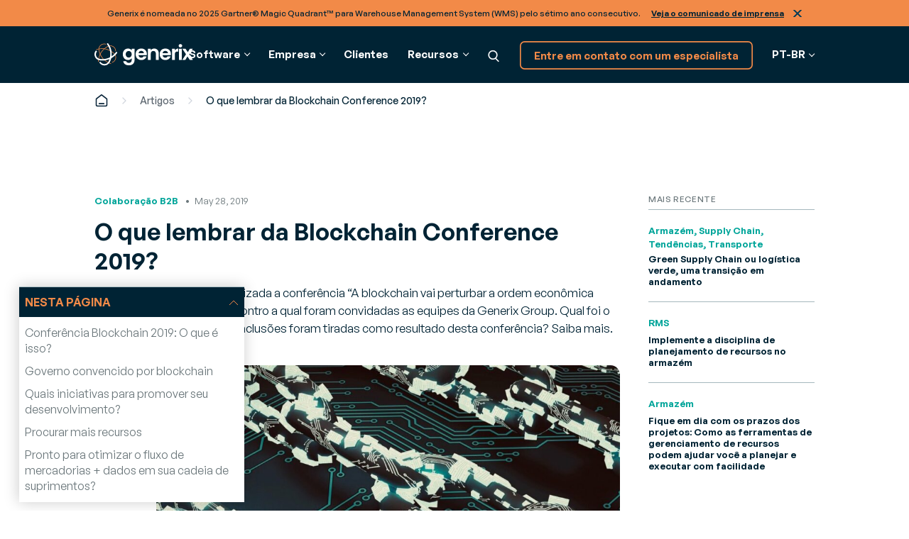

--- FILE ---
content_type: text/html; charset=UTF-8
request_url: https://www.generixgroup.com/br/blog/o-que-lembrar-da-blockchain-conference-2019
body_size: 73953
content:
<!DOCTYPE html>
<html lang="br-BR">
<head>
	<meta charset="utf-8">
	<meta name="viewport" content="width=device-width, initial-scale=1.0">
	<link href="https://www.generixgroup.com/wp-content/themes/generix/assets/images/favicon.png" rel="shortcut icon">

			<!-- Data Layer -->
		<script>let dl_loadData = {"environnement":"Prod","website_language":"br","content_group":"Resources & Services","content_group2":"Knowledge Center","content_group3":"Blog article","content_type":"Page","user_interne":false,"translation_group":48528};</script>
		<script src="https://www.generixgroup.com/wp-content/themes/generix/dataLayer.js"></script>

		<!-- Sirdata Consent -->
		<script type="text/javascript" src="https://cache.consentframework.com/js/pa/36661/c/0UWCq/stub"></script>
		<script type="text/javascript" src="https://choices.consentframework.com/js/pa/36661/c/0UWCq/cmp" async></script>
		<!-- End Sirdata Consent -->
        <!--Preload banner image-->
        <link rel="preload"
				href="https://www.generixgroup.com/wp-content/uploads/2024/04/Homepage-PFA-new.png.webp"
				as="image"
				fetchpriority="high"
				imagesrcset="https://www.generixgroup.com/wp-content/uploads/2024/04/Homepage-PFA-new.png.webp">
					<!-- Google Tag Manager -->
			<script>(function(w,d,s,l,i){w[l]=w[l]||[];w[l].push({'gtm.start':
			new Date().getTime(),event:'gtm.js'});var f=d.getElementsByTagName(s)[0],
			j=d.createElement(s),dl=l!='dataLayer'?'&l='+l:'';j.async=true;j.src=
			'https://www.googletagmanager.com/gtm.js?id='+i+dl+ '&gtm_auth=zZbwuvnrkd38tjWjhpMUxw&gtm_preview=env-1&gtm_cookies_win=x';f.parentNode.insertBefore(j,f);
			})(window,document,'script','dataLayer','GTM-TD6D87FW');</script>
			<!-- End Google Tag Manager -->

			<!-- Marker.io -->
			<script>
				window.markerConfig = {
					project: '662fd8ce7863bbe3a3c6f6bc',
					source: 'snippet'
				};
				!function(e,r,a){if(!e.__Marker){e.__Marker={};var t=[],n={__cs:t};["show","hide","isVisible","capture","cancelCapture","unload","reload","isExtensionInstalled","setReporter","setCustomData","on","off"].forEach(function(e){n[e]=function(){var r=Array.prototype.slice.call(arguments);r.unshift(e),t.push(r)}}),e.Marker=n;var s=r.createElement("script");s.async=1,s.src="https://edge.marker.io/latest/shim.js";var i=r.getElementsByTagName("script")[0];i.parentNode.insertBefore(s,i)}}(window,document);
			</script>
			<!-- End Marker.io -->
			
	<meta name='robots' content='index, follow, max-image-preview:large, max-snippet:-1, max-video-preview:-1' />
	<style>img:is([sizes="auto" i], [sizes^="auto," i]) { contain-intrinsic-size: 3000px 1500px }</style>
	<link rel="alternate" hreflang="pt-br" href="https://www.generixgroup.com/br/blog/o-que-lembrar-da-blockchain-conference-2019" />

	<!-- This site is optimized with the Yoast SEO plugin v25.0 - https://yoast.com/wordpress/plugins/seo/ -->
	<title>O que lembrar da Blockchain Conference 2019? | Generix group</title>
	<link rel="canonical" href="https://www.generixgroup.com/br/blog/o-que-lembrar-da-blockchain-conference-2019" />
	<meta property="og:locale" content="pt_BR" />
	<meta property="og:type" content="article" />
	<meta property="og:title" content="O que lembrar da Blockchain Conference 2019? | Generix group" />
	<meta property="og:description" content="Em 15 de abril de 2019 foi realizada a conferência &#8220;A blockchain vai perturbar a ordem econômica mundial?&#8221; em Paris.&hellip;" />
	<meta property="og:url" content="https://www.generixgroup.com/br/blog/o-que-lembrar-da-blockchain-conference-2019" />
	<meta property="og:site_name" content="Generix" />
	<meta property="article:published_time" content="2019-05-28T06:00:00+00:00" />
	<meta property="article:modified_time" content="2024-01-02T16:30:22+00:00" />
	<meta property="og:image" content="https://www.generixgroup.com/wp-content/uploads/2023/12/20190528_o_que_lembrar_da_blockchain_conference_2019.jpg" />
	<meta property="og:image:width" content="1200" />
	<meta property="og:image:height" content="900" />
	<meta property="og:image:type" content="image/jpeg" />
	<meta name="author" content="Aude Criqui" />
	<meta name="twitter:card" content="summary_large_image" />
	<meta name="twitter:label1" content="Written by" />
	<meta name="twitter:data1" content="Aude Criqui" />
	<script type="application/ld+json" class="yoast-schema-graph">{"@context":"https://schema.org","@graph":[{"@type":"WebPage","@id":"https://www.generixgroup.com/br/blog/o-que-lembrar-da-blockchain-conference-2019","url":"https://www.generixgroup.com/br/blog/o-que-lembrar-da-blockchain-conference-2019","name":"O que lembrar da Blockchain Conference 2019? | Generix group","isPartOf":{"@id":"https://www.generixgroup.com/en/#website"},"primaryImageOfPage":{"@id":"https://www.generixgroup.com/br/blog/o-que-lembrar-da-blockchain-conference-2019#primaryimage"},"image":{"@id":"https://www.generixgroup.com/br/blog/o-que-lembrar-da-blockchain-conference-2019#primaryimage"},"thumbnailUrl":"https://www.generixgroup.com/wp-content/uploads/2023/12/20190528_o_que_lembrar_da_blockchain_conference_2019.jpg","datePublished":"2019-05-28T06:00:00+00:00","dateModified":"2024-01-02T16:30:22+00:00","author":{"@id":"https://www.generixgroup.com/en/#/schema/person/daedcb110c395ebb0f8a72795bd36ada"},"breadcrumb":{"@id":"https://www.generixgroup.com/br/blog/o-que-lembrar-da-blockchain-conference-2019#breadcrumb"},"inLanguage":"pt-BR","potentialAction":[{"@type":"ReadAction","target":["https://www.generixgroup.com/br/blog/o-que-lembrar-da-blockchain-conference-2019"]}]},{"@type":"ImageObject","inLanguage":"pt-BR","@id":"https://www.generixgroup.com/br/blog/o-que-lembrar-da-blockchain-conference-2019#primaryimage","url":"https://www.generixgroup.com/wp-content/uploads/2023/12/20190528_o_que_lembrar_da_blockchain_conference_2019.jpg","contentUrl":"https://www.generixgroup.com/wp-content/uploads/2023/12/20190528_o_que_lembrar_da_blockchain_conference_2019.jpg","width":1200,"height":900,"caption":"20190528_o_que_lembrar_da_blockchain_conference_2019"},{"@type":"BreadcrumbList","@id":"https://www.generixgroup.com/br/blog/o-que-lembrar-da-blockchain-conference-2019#breadcrumb","itemListElement":[{"@type":"ListItem","position":1,"name":"Home","item":"https://www.generixgroup.com/br"},{"@type":"ListItem","position":2,"name":"Artigos","item":"https://www.generixgroup.com/br/blog/post_type_custom/articles"},{"@type":"ListItem","position":3,"name":"O que lembrar da Blockchain Conference 2019?"}]},{"@type":"WebSite","@id":"https://www.generixgroup.com/en/#website","url":"https://www.generixgroup.com/en/","name":"Generix","description":"","potentialAction":[{"@type":"SearchAction","target":{"@type":"EntryPoint","urlTemplate":"https://www.generixgroup.com/en/?s={search_term_string}"},"query-input":{"@type":"PropertyValueSpecification","valueRequired":true,"valueName":"search_term_string"}}],"inLanguage":"pt-BR"},{"@type":"Person","@id":"https://www.generixgroup.com/en/#/schema/person/daedcb110c395ebb0f8a72795bd36ada","name":"Aude Criqui"}]}</script>
	<!-- / Yoast SEO plugin. -->


<style id='cost-calculator-builder-calculator-selector-style-inline-css'>
/*!***************************************************************************************************************************************************************************************************************************************!*\
  !*** css ./node_modules/css-loader/dist/cjs.js??ruleSet[1].rules[4].use[1]!./node_modules/postcss-loader/dist/cjs.js??ruleSet[1].rules[4].use[2]!./node_modules/sass-loader/dist/cjs.js??ruleSet[1].rules[4].use[3]!./src/style.scss ***!
  \***************************************************************************************************************************************************************************************************************************************/
.ccb-gutenberg-block {
  padding: 20px;
  border: 1px solid black;
}
.ccb-gutenberg-block__header {
  display: flex;
  align-items: center;
  margin-bottom: 20px;
}
.ccb-gutenberg-block__icon {
  margin-right: 20px;
}

/*# sourceMappingURL=style-index.css.map*/
</style>
<link rel='stylesheet' id='wp-components-css' href='https://www.generixgroup.com/wp-includes/css/dist/components/style.min.css?ver=6.8.1' media='all' />
<link rel='stylesheet' id='wp-preferences-css' href='https://www.generixgroup.com/wp-includes/css/dist/preferences/style.min.css?ver=6.8.1' media='all' />
<link rel='stylesheet' id='wp-block-editor-css' href='https://www.generixgroup.com/wp-includes/css/dist/block-editor/style.min.css?ver=6.8.1' media='all' />
<link rel='stylesheet' id='popup-maker-block-library-style-css' href='https://www.generixgroup.com/wp-content/plugins/popup-maker/dist/packages/block-library-style.css?ver=dbea705cfafe089d65f1' media='all' />
<link rel='stylesheet' id='style-css' href='https://www.generixgroup.com/wp-content/themes/generix/style.css' media='all' />
<link rel='stylesheet' id='fonts-css' href='https://www.generixgroup.com/wp-content/themes/generix/assets/fonts/fonts.css' media='all' />
<link rel='stylesheet' id='footer-css' href='https://www.generixgroup.com/wp-content/themes/generix/assets/styles/footer.css' media='all' />
<link rel='stylesheet' id='header-css' href='https://www.generixgroup.com/wp-content/themes/generix/assets/styles/header.css' media='all' />
<link rel='stylesheet' id='form-css' href='https://www.generixgroup.com/wp-content/themes/generix/assets/styles/form.css' media='all' />
<link rel='stylesheet' id='block-section-css' href='https://www.generixgroup.com/wp-content/themes/generix/blocks/section/section.css' media='all' />
<link rel='stylesheet' id='flickity-css' href='https://www.generixgroup.com/wp-content/themes/generix/assets/flickity/flickity.css' media='all' />
<script id="wpml-cookie-js-extra">
var wpml_cookies = {"wp-wpml_current_language":{"value":"br","expires":1,"path":"\/"}};
var wpml_cookies = {"wp-wpml_current_language":{"value":"br","expires":1,"path":"\/"}};
</script>
<script src="https://www.generixgroup.com/wp-content/plugins/sitepress-multilingual-cms/res/js/cookies/language-cookie.js?ver=474000" id="wpml-cookie-js" defer data-wp-strategy="defer"></script>
<meta name="generator" content="WPML ver:4.7.4 stt:37,1,4,68,27,66,67,2;" />
<script type="text/javascript">window.ccb_nonces = {"ccb_payment":"230c954d24","ccb_contact_form":"0caf5f7017","ccb_woo_checkout":"eb319cba2c","ccb_add_order":"bba0bf9a03","ccb_orders":"0d16d179e3","ccb_update_order":"a0eb9fa83b","ccb_complete_payment":"ac2a5e6409","ccb_send_invoice":"e55e639f7d","ccb_get_invoice":"e2199973ad","ccb_wp_hook_nonce":"ce6904076e","ccb_razorpay_receive":"da0a326b2b","ccb_woocommerce_payment":"4a8109be60","ccb_calc_views":"9a9b0205eb","ccb_calc_interactions":"deedc3a838"};</script><script type="application/ld+json">{"@context":"https://schema.org","@type":"NewsArticle","headline":"O que lembrar da Blockchain Conference 2019?","image":["https://www.generixgroup.com/wp-content/uploads/2023/12/20190528_o_que_lembrar_da_blockchain_conference_2019.jpg"],"datePublished":"2019-05-28T00:00:00-06:00","dateModified":"2024-01-02T09:30:22-07:00","author":{"@type":"Person","name":"Aude Criqui"},"publisher":{"@type":"Organization","name":"Generix","logo":{"@type":"ImageObject","url":""}},"description":"Em 15 de abril de 2019 foi realizada a conferência &#8220;A blockchain vai perturbar a ordem econômica mundial?&#8221; em Paris.&hellip;","articleBody":"Colaboração B2B\n\t\t\t\t\t\t\tMay 28, 2019\n\t\t\t\t\t\tO que lembrar da Blockchain Conference 2019?\n\t\t\tEm 15 de abril de 2019 foi realizada a conferência &#8220;A blockchain vai perturbar a ordem econômica mundial?&#8221; em Paris. Um encontro a qual foram convidadas as equipes da Generix Group. Qual foi o objetivo do evento? Que conclusões foram tiradas como resultado desta conferência? Saiba mais. \n\t\t\n\n\t\t\n\t\t\t\n\t\t\t\t\n\t\t\t\t\t\n\t\t\t\t\n\t\t\t\t\n\t\t\t\t\t\n\t\t\t\t\n\t\t\t\t\n\t\t\t\t\t\n\t\t\t\t\n\t\t\t\n\n\t\t\t\n\t\t\t\tArtigo\n\t\t\t\t\t\t\t\t\t\t\t\n\t\t\n\n\t\t\n\t\t\tConferência Blockchain 2019: O que é isso? \nOrganizado pelo Ministério da Economia e Finanças, o Blockchain Conference 2019 teve lugar na presença de Bruno Lemaire, Ministro da Economia, bem como do Secretário de Estado responsável pela área digital. O objetivo do evento? Discuta as oportunidades que a blockchain representa nas várias esferas da sociedade. \nAs mesas redondas e as intervenções de especialistas foram feitas com representantes da Assembleia Nacional, do Grupo Carrefour, da Enfie, da AMF ou do Banco da França. Um grande evento, que iniciou uma série de outras reuniões como parte da Paris Blockchain Week (15 a 19 de abril). No total, cerca de 3.000 participantes eram esperados. \nGoverno convencido por blockchain \nConvencidos do importante papel da tecnologia na economia de amanhã, os funcionários do governo não hesitaram em comparar a blockchain à eletricidade, cujos casos de uso são quase infinitos. No total, foram identificados não menos de 200 casos de uso: registro de diplomas universitários, alocação de frequência de rádio, compartilhamento e certificação de documentos cadastrais, organização de enquetes on-line… \nEntre estes, as autoridades públicas estão se concentrando na transferência de instrumentos financeiros e na emissão de ativos digitais. No entanto, como afirmado por Bruno Lemaire durante a Blockchain Conference 2019, todos os tijolos tecnológicos da blockchain devem ser dominados em nível nacional para evitar a dependência de iniciativas estrangeiras &#8211; especialmente americanas e chinesas. \nA fim de concretizar essas pistas, é previsto no projeto de lei uma estrutura legal para a troca de ativos financeiros digitais via blockchain. O que responder às questões regulamentares, fiscais e contábeis em torno da tecnologia, simplificando o registro legal das PME.  \nQuais iniciativas para promover seu desenvolvimento?\nDo lado das autoridades públicas\nEm parceria com os comitês estratégicos de diversos setores industriais, o Conselho Nacional da Indústria trabalha em três projetos integrando a blockchain:\n\n\nna indústria da construção, é uma questão de reunir os atores da renovação do habitat para garantir todas as etapas do curso do trabalho;\n\n\n\n\nnas indústrias agroalimentares, ANIA e COOP France participarão na identificação de projetos no campo da rastreabilidade de produtos;\n\n\n\n\nna indústria de novos serviços de energia, será criada uma iniciativa de solidariedade para emitir, vender e garantir certificados de produção de energia solar.\n\n\nAo mesmo tempo, foi lançada uma convocatória de &#8220;concorrência de inovação em crescimento&#8221;. Seu objetivo? Financiar projetos inovadores no uso da blockchain. Um programa apoiado pelo Estado de 5 milhões de euros, em particular através do seu plano Deep Tech.\nE as empresas?\nNo setor privado, as empresas não ficam de fora para promover o desenvolvimento da blockchain. O Carrefour criou uma dúzia de blockchains para rastrear e certificar a origem dos produtos em vários setores de alimentos (frango, ovo, pomelos, purê de batatas&#8230;). O grupo Casino fez o mesmo com o mel, após a importação fraudulenta do mel chinês.\nAlém da alimentação, várias empresas oferecem novos serviços aos seus clientes graças à blockchain. Por exemplo, a Engie vende energia eólica, cuja fonte pode ser garantida pela tecnologia. Monordo está comprometida com o desenvolvimento de um sistema para a rastreabilidade de prescrições médicas e a luta contra documentos falsos. Por fim, a Goodsid está desenvolvendo uma solução para proteger e gerenciar bens valiosos para a indústria de bens de luxo (rastreabilidade de transferências de propriedade).\nRicas em lições valiosas, a edição de 2019 da Paris Blockchain Conference confirmou o interesse do governo e das empresas privadas por essa tecnologia. Resta saber que usos serão feitos e se a blockchain revolucionará, como muitos interessados esperam, o mundo do varejo e da indústria.\n\t\t\n\t\n\t\n\t\t\t\t\t\n\t\t\t\tMais recente\n\t\t\t\t\n\t\t\t\t\t\t\t\t\t\t\t\t\t\t\t\t\t\t\t\t\t\t\n\t\t\t\t\t\t\tArmazém, Supply Chain, Tendências, Transporte\n\t\t\t\t\t\t\tGreen Supply Chain ou logística verde, uma transição em andamento\n\t\t\t\t\t\t\n\t\t\t\t\t\t\t\t\t\t\t\t\t\t\t\t\t\n\t\t\t\t\t\t\tRMS\n\t\t\t\t\t\t\tImplemente a disciplina de planejamento de recursos no armazém\n\t\t\t\t\t\t\n\t\t\t\t\t\t\t\t\t\t\t\t\t\t\t\t\t\n\t\t\t\t\t\t\tArmazém\n\t\t\t\t\t\t\tFique em dia com os prazos dos projetos: Como as ferramentas de gerenciamento de recursos podem ajudar você a planejar e executar com facilidade"}</script>		<style id="wp-custom-css">
			.HEADER .megamenu .group a:not(.b-button){
	font-size:16rem;
}

h1, .b-h1 {font-size: 48rem; line-height: 1.15;}
h2, .b-h2 {font-size: 40rem;}

.TIMELINE .container .b-column:nth-child(n+3){
    display:block!important;
}

.legal-consent-container {
	font-size:9px;
}

.legal-consent-container .field.hs-form-field {
font-size:16rem;
}
.titlebox {
	color:#F28A48;
}
.stat_sc {
	color:#F28A48;
	font-size:30rem;
	line-height: 1;
	font-weight: 600;
	margin: 0.5em 0 0;
}

#numbers_sc .b-pill {
    background: var(--light-navy);
    background-image: ;
    background-position-x: ;
    background-position-y: ;
    background-size: ;
    background-repeat: ;
    background-attachment: ;
    background-origin: ;
    background-clip: ;
    background-color: ;
    color: var(--white);
}
.enjeux .consulting-column h3 {
  color: var(--primary-orange);
}

.enjeux .flickity-slider .heading {
	display:none;
}

.rse .consulting-column {
	border: 2rem solid var(--green)!important;
}

.rse .b-column:last-of-type .consulting-column>p>em{
	margin-bottom: 32rem;
	font-size: 16rem;
}

.rse .consulting-column h3 {
	color: var(--green);
}

.consulting-column img {
	border-radius: 16rem;
}

.rse .flickity-slider .heading{
	display: none;
}

.rse-values .b-column .container{
	background: linear-gradient(var(--green),var(--white));
}

.ROW[data-variant="1"] .image{
	padding: 0;
	background: #182954;
}

.TESTIMONIAL[data-variant="1"] blockquote:before .roadmap {
    display: none;
}

.roadmap .TESTIMONIAL[data-variant="1"] blockquote:before  {
    display: none;
}

.b-page-foot:after {
	content: '';
  position: absolute;
  left: 0;
  width: 100%;
  height: 30px;
  background: red;
  background: var(--dark-navy);
}		</style>
		</head>
<body class="b-loading">

<input id="toggle-nav" type="checkbox" class="b-hidden" aria-hidden="true">



<div class="b-skip-links">
	<a href="#main">Pular para o conteúdo principal</a>
</div>



	<section class="b-announcement">
		<div class="b-announcement-content">
			<p>Generix é nomeada no 2025 Gartner® Magic Quadrant™ para Warehouse Management System (WMS) pelo sétimo ano consecutivo. <a href="https://www.generixgroup.com/br/noticias/generix-nomeada-2025-gartner-magic-quadrant-warehouse-management-systems-wms-pelo-setimo-ano">Veja o comunicado de imprensa</a></p>
		</div>
		<button>Fechar</button>
	</section>



<div class="b-page">
	<header class="b-page-head">
		<div class="HEADER">
			<div class="b-frame">
				<div class="container">
					<a class="logo" href="https://www.generixgroup.com/br"><img src="https://www.generixgroup.com/wp-content/themes/generix/assets/images/generix.svg" alt="Generix" style="width: 172rem; height: 41rem;"></a>
					<nav>
						<ul>



		
									<li tabindex="-1" class="megamenu" data-children="">
					<span class='a'>Software</span>
					<ul tabindex="-1">
						<li>
							<div class="wrapper">
																									<div class="group">
										<div class="heading">
																							<a href='https://www.generixgroup.com/br/edi-e-fatura-eletronica'>Finanças</a>
																					</div>
										<ul class="links">
																							<li><a href='https://www.generixgroup.com/br/edi-e-fatura-eletronica/fatura-eletronica'>Faturamento eletrônico													<span class="description">Digitalize suas faturas de clientes e fornecedores</span>
												</a></li>
																					</ul>
									</div>
																	<div class="group">
										<div class="heading">
																							<a href='https://www.generixgroup.com/br/supply-chain'>Cadeia de abastecimento</a>
																					</div>
										<ul class="links">
																							<li><a href='https://www.generixgroup.com/br/supply-chain/warehouse-management-wms'>Gestão de armazém (WMS)													<span class="description">Aumente a eficiência em seu armazém</span>
												</a></li>
																							<li><a href='https://www.generixgroup.com/br/supply-chain/gestao-de-transportes-tms'>Gestão de transportes (TMS)													<span class="description">Faça as melhores escolhas de afretamento e carregamento</span>
												</a></li>
																							<li><a href='https://www.generixgroup.com/br/supply-chain/vendor-managed-inventory-vmi'>Vendor Managed Inventory (VMI)													<span class="description">Gerencie seus abastecimentos de forma colaborativa</span>
												</a></li>
																							<li><a href='https://www.generixgroup.com/br/supply-chain/resource-management'>Gestão de recursos (RMS)													<span class="description">Otimize a gestão dos seus meios de produção logísticos</span>
												</a></li>
																					</ul>
									</div>
																	<div class="group">
										<div class="heading">
																							<a href='https://www.generixgroup.com/br/edi-e-fatura-eletronica'>Integração BtoB</a>
																					</div>
										<ul class="links">
																							<li><a href='https://www.generixgroup.com/br/edi-e-fatura-eletronica/edi'>Soluções EDI													<span class="description">Modernize suas trocas interempresas com o Cloud</span>
												</a></li>
																							<li><a href='https://www.generixgroup.com/br/edi-e-fatura-eletronica/tradexpress'>TradeXpress Infinity													<span class="description">Uma plataforma de integração B2B e A2A de última geração</span>
												</a></li>
																					</ul>
									</div>
																									<div class="group">
										<span class="button-label">Explore mais de 17 soluções de software</span>
										<a class="b-button alt-small alt-outline" href="https://www.generixgroup.com/br/ver-todas-solucoes">Ver todos os softwares</a>
									</div>
															</div>
						</li>
					</ul>
				</li>
												<li tabindex="-1" class="megamenu" data-children="2">
					<span class='a'>Empresa</span>
					<ul tabindex="-1">
						<li>
							<div class="wrapper">
																									<div class="group">
										<div class="heading">
																							<span class="a">Empresa</span>
																					</div>
										<ul class="links">
																							<li><a href='https://www.generixgroup.com/br/sobre-generix'>Sobre a Generix													<span class="description">Descubra quem nós somos</span>
												</a></li>
																							<li><a href='https://www.generixgroup.com/br/lideranca'>Liderança													<span class="description">Conheça nossos executivos e líderes locais</span>
												</a></li>
																							<li><a href='https://www.generixgroup.com/br/carreiras'>Carreiras													<span class="description">Junte-se à nossas equipes</span>
												</a></li>
																							<li><a href='https://www.generixgroup.com/br/noticias-e-eventos'>Notícias e eventos													<span class="description">Descubra nossas últimas notícias e eventos</span>
												</a></li>
																					</ul>
									</div>
																	<div class="group">
										<div class="heading">
																							<span class="a">Parceiros</span>
																					</div>
										<ul class="links">
																							<li><a href='https://www.generixgroup.com/br/clientes-e-parceiros/parceiros'>Parceiros													<span class="description">Descubra nosso ecossistema de parceiros</span>
												</a></li>
																					</ul>
									</div>
																							</div>
						</li>
					</ul>
				</li>
												<li><a href='https://www.generixgroup.com/br/clientes-e-parceiros/casos-de-sucesso'>Clientes</a></li>
												<li tabindex="-1" class="megamenu" data-children="4">
					<span class='a'>Recursos</span>
					<ul tabindex="-1">
						<li>
							<div class="wrapper">
																									<div class="group">
										<div class="heading">
																							<a href='https://www.generixgroup.com/br/biblioteca-conteudos'>Biblioteca de conteúdo</a>
																					</div>
										<ul class="links">
																							<li><a href='https://www.generixgroup.com/br/biblioteca-conteudos?_t=articles#results'>Artigos													<span class="description">Análises e notícias para se manter informado sobre as últimas tendências do setor</span>
												</a></li>
																							<li><a href='https://www.generixgroup.com/br/biblioteca-conteudos?_t=ebooks'>E-books													<span class="description">Estudos aprofundados e especializados para otimizar seus processos de negócios</span>
												</a></li>
																							<li><a href='https://www.generixgroup.com/br/biblioteca-conteudos?_t=expert-opinion#results'>Opinião de Especialista													<span class="description">Perspectivas e recomendações de especialistas sobre desafios da indústria e soluções</span>
												</a></li>
																					</ul>
									</div>
																	<div class="group">
										<div class="heading">
																							<a href='https://www.generixgroup.com/br/glossario'>Glossário</a>
																					</div>
										<ul class="links">
																							<li><a href='https://www.generixgroup.com/br/glossario'>Glossário													<span class="description"></span>
												</a></li>
																					</ul>
									</div>
																	<div class="group">
										<div class="heading">
																							<a href='https://www.generixgroup.com/br/conformidade-e-invoicing-ao-redor-do-mundo'>Mapa das reformas fiscais</a>
																					</div>
										<ul class="links">
																							<li><a href='https://www.generixgroup.com/br/conformidade-e-invoicing-ao-redor-do-mundo'>Mapa interativo de nota fiscal eletrônica													<span class="description">Acompanhamento em tempo real das reformas fiscais globais para garantir sua conformidade</span>
												</a></li>
																					</ul>
									</div>
																	<div class="group">
										<div class="heading">
																							<span class="a">Serviços</span>
																					</div>
										<ul class="links">
																							<li><a href='https://www.generixgroup.com/br/recursos-e-servicos/consulting'>Consultoria													<span class="description">Para enfrentar os desafios do seu negócio</span>
												</a></li>
																					</ul>
									</div>
																							</div>
						</li>
					</ul>
				</li>
					


							<li><div class="search-container">
								<form class="search" action="https://www.generixgroup.com/br" autocomplete="off">
									<input type="text" name="s" placeholder="Pesquisa">
									<button type="submit">Pesquisa</button>
								</form>
							</div></li>
							<li data-inverted>
																<a class="b-button alt-small alt-outline" href="https://www.generixgroup.com/br/contato">Entre em contato com um especialista</a>
							</li>
							<li class="dropdown">
																																			<span class="a" tabindex="-1">PT-BR</span>
																									<ul>
																			<li><a href="https://www.generixgroup.com/fr">France (French)</a></li>
																													<li><a href="https://www.generixgroup.com/en">North America (English)</a></li>
																													<li><a href="https://www.generixgroup.com/fr-ca">Canada (Français)</a></li>
																													<li><a href="https://www.generixgroup.com/es">Spain (Spanish)</a></li>
																													<li><a href="https://www.generixgroup.com/nl">Nederland (Dutch)</a></li>
																					<li><a href="https://www.generixgroup.com/nl">Belgium (Dutch)</a></li>
																													<li><a href="https://www.generixgroup.com/it">Italy (Italian)</a></li>
																													<li><a href="https://www.generixgroup.com/pt">Portugal (Portuguese)</a></li>
																													<li><a href="https://www.generixgroup.com/br/blog/o-que-lembrar-da-blockchain-conference-2019">Brazil (Portuguese)</a></li>
																											</ul>
							</li>
						</ul>
					</nav>
					<a href="https://www.generixgroup.com/br?s" class="nav-search">Pesquisa</a>
					<label for="toggle-nav" class="nav-trigger">Menu</label>
				</div>
			</div>
		</div>

					<script type="text/javascript">
				if (sessionStorage.getItem('hideAnnouncement') == 1) {
					document.querySelector('.b-announcement').remove();
				} else {
					document.querySelector('.b-page-head').style.top = document.querySelector('.b-announcement').getBoundingClientRect().height + 'px';
				}
			</script>
			</header>



	<main id="main" class="b-page-body">
					<section class="breadcrumbs breadcrumbs-header">
				<div class="b-frame">
					<div class="container">
						<p id="breadcrumbs"><span><span><a href="https://www.generixgroup.com/br"><i class="icon-home">Home</i></a></span> <i class="icon-separator"></i> <span><a href="https://www.generixgroup.com/br/blog/post_type_custom/articles">Artigos</a></span> <i class="icon-separator"></i> <span class="breadcrumb_last" aria-current="page">O que lembrar da Blockchain Conference 2019?</span></span></p>					</div>
				</div>
			</section>
		


	


<section class="b-section " data-variant="0" data-top="0" data-bottom="0" data-alignment=""
	>
		<div class="b-frame">
		


<div class="POST " data-variant="0">
	<article>
		<div class="meta">
			<div class="categories">Colaboração B2B</div>
							<div class="date">May 28, 2019</div>
						<h1 class="b-h2">O que lembrar da Blockchain Conference 2019?</h1>
			<p>Em 15 de abril de 2019 foi realizada a conferência &#8220;A blockchain vai perturbar a ordem econômica mundial?&#8221; em Paris. Um encontro a qual foram convidadas as equipes da Generix Group. Qual foi o objetivo do evento? Que conclusões foram tiradas como resultado desta conferência? Saiba mais. </p>
		</div>

		<div class="media">
			<div class="share">
				<a href="https://www.linkedin.com/cws/share?url=https://www.generixgroup.com/br/blog/o-que-lembrar-da-blockchain-conference-2019" target="_blank" aria-label="LinkedIn (opens in a new tab)">
					<svg viewBox="0 0 24 24"><path d="M22.2283 0.337891H1.77167C1.30179 0.337891 0.851161 0.51929 0.518909 0.842183C0.186657 1.16508 0 1.60301 0 2.05965V21.9401C0 22.3967 0.186657 22.8346 0.518909 23.1575C0.851161 23.4804 1.30179 23.6618 1.77167 23.6618H22.2283C22.6982 23.6618 23.1488 23.4804 23.4811 23.1575C23.8133 22.8346 24 22.3967 24 21.9401V2.05965C24 1.60301 23.8133 1.16508 23.4811 0.842183C23.1488 0.51929 22.6982 0.337891 22.2283 0.337891ZM7.15333 20.207H3.545V9.06817H7.15333V20.207ZM5.34667 7.52458C4.93736 7.52234 4.53792 7.40232 4.19873 7.17967C3.85955 6.95701 3.59584 6.6417 3.44088 6.27353C3.28591 5.90536 3.24665 5.50083 3.32803 5.11099C3.40941 4.72116 3.6078 4.36348 3.89816 4.08311C4.18851 3.80275 4.55781 3.61225 4.95947 3.53566C5.36112 3.45908 5.77711 3.49983 6.15495 3.65279C6.53279 3.80575 6.85554 4.06405 7.08247 4.3951C7.30939 4.72615 7.43032 5.11511 7.43 5.51289C7.43386 5.7792 7.38251 6.04355 7.27901 6.29016C7.17551 6.53678 7.02198 6.76062 6.82757 6.94835C6.63316 7.13607 6.40185 7.28384 6.14742 7.38284C5.893 7.48184 5.62067 7.53004 5.34667 7.52458ZM20.4533 20.2167H16.8467V14.1314C16.8467 12.3368 16.0617 11.7828 15.0483 11.7828C13.9783 11.7828 12.9283 12.5668 12.9283 14.1768V20.2167H9.32V9.07627H12.79V10.6199H12.8367C13.185 9.93472 14.405 8.76367 16.2667 8.76367C18.28 8.76367 20.455 9.925 20.455 13.3264L20.4533 20.2167Z"/></svg>
				</a>
				<a href="https://www.facebook.com/sharer/sharer.php?u=https://www.generixgroup.com/br/blog/o-que-lembrar-da-blockchain-conference-2019" target="_blank" aria-label="Facebook (opens in a new tab)">
					<svg viewBox="0 0 24 24"><path d="M24 11.662C24 5.22124 18.6274 0 12 0C5.37258 0 0 5.22124 0 11.662C0 17.4827 4.3882 22.3074 10.125 23.1823V15.033H7.07812V11.662H10.125V9.09269C10.125 6.16991 11.9166 4.55546 14.6576 4.55546C15.9701 4.55546 17.3438 4.78323 17.3438 4.78323V7.65317H15.8306C14.34 7.65317 13.875 8.55219 13.875 9.47535V11.662H17.2031L16.6711 15.033H13.875V23.1823C19.6118 22.3074 24 17.4827 24 11.662Z" /></svg>
				</a>
				<a href="https://twitter.com/intent/tweet?text=https://www.generixgroup.com/br/blog/o-que-lembrar-da-blockchain-conference-2019" target="_blank" aria-label="Twitter (opens in a new tab)">
					<svg viewBox="0 0 24 24"><path d="M10.1924 13.5314L3.11924 22H4.79536L10.937 14.6468L15.8423 22H21.5L14.0822 10.8807L21.5 2H19.8238L13.3381 9.76523L8.15769 2H2.5L10.1924 13.5314ZM19.2198 20.7003H16.6453L4.79457 3.24057H7.36913L19.2198 20.7003Z"/></svg>
				</a>
			</div>

			<div class="image">
				<div class="type">Artigo</div>
				<picture class='b-img' style=''><img src='https://www.generixgroup.com/wp-content/uploads/2023/12/20190528_o_que_lembrar_da_blockchain_conference_2019-960x720.jpg' width='960' height='720' loading='lazy' alt='20190528_o_que_lembrar_da_blockchain_conference_2019' style='aspect-ratio:16/9; object-fit:cover;' fetchpriority='' /></picture>							</div>
		</div>

		<div class="content" >
			<h2>Conferência Blockchain 2019: O que é isso? </h2>
<p>Organizado pelo Ministério da Economia e Finanças, o Blockchain Conference 2019 teve lugar na presença de Bruno Lemaire, Ministro da Economia, bem como do Secretário de Estado responsável pela área digital. O objetivo do evento? Discuta as <strong>oportunidades que a blockchain</strong> representa nas várias esferas da sociedade. </p>
<p>As mesas redondas e as intervenções de especialistas foram feitas com representantes da Assembleia Nacional, do Grupo Carrefour, da Enfie, da AMF ou do Banco da França. Um grande evento, que iniciou uma série de outras reuniões como parte da Paris Blockchain Week (15 a 19 de abril). No total, cerca de 3.000 participantes eram esperados. </p>
<h2>Governo convencido por blockchain </h2>
<p>Convencidos do importante papel da tecnologia na economia de amanhã, os funcionários do governo não hesitaram em comparar a blockchain à eletricidade, cujos casos de uso são quase infinitos. No total, foram identificados não menos de 200 casos de uso: registro de diplomas universitários, alocação de frequência de rádio, compartilhamento e certificação de documentos cadastrais, organização de enquetes on-line… </p>
<p>Entre estes, as autoridades públicas estão se concentrando na transferência de instrumentos financeiros e na emissão de ativos digitais. No entanto, como afirmado por Bruno Lemaire durante a Blockchain Conference 2019, todos os tijolos tecnológicos da blockchain devem ser dominados em nível nacional para evitar a dependência de iniciativas estrangeiras &#8211; especialmente americanas e chinesas. </p>
<p>A fim de concretizar essas pistas, é previsto no projeto de lei uma estrutura legal para a troca de ativos financeiros digitais via blockchain. O que responder às questões regulamentares, fiscais e contábeis em torno da tecnologia, simplificando o registro legal das PME.  </p>
<h2>Quais iniciativas para promover seu desenvolvimento?</h2>
<h3>Do lado das autoridades públicas</h3>
<p>Em parceria com os comitês estratégicos de diversos setores industriais, o Conselho Nacional da Indústria trabalha em três projetos integrando a blockchain:</p>
<ol>
<li>
<p>na indústria da construção, é uma questão de reunir os atores da renovação do habitat para garantir todas as etapas do curso do trabalho;</p>
</li>
</ol>
<ol start="2">
<li>
<p>nas <a href="https://www.generixgroup.com/br/blog/blockchain-o-futuro-da-industria-alimenticia">indústrias agroalimentares</a>, ANIA e COOP France participarão na identificação de projetos no campo da <strong>rastreabilidade de produtos</strong>;</p>
</li>
</ol>
<ol start="3">
<li>
<p>na indústria de novos serviços de energia, será criada uma iniciativa de solidariedade para emitir, vender e garantir certificados de produção de energia solar.</p>
</li>
</ol>
<p>Ao mesmo tempo, foi lançada uma convocatória de &#8220;concorrência de inovação em crescimento&#8221;. Seu objetivo? Financiar projetos inovadores no uso da blockchain. Um programa apoiado pelo Estado de 5 milhões de euros, em particular através do seu plano Deep Tech.</p>
<h3>E as empresas?</h3>
<p>No setor privado, as empresas não ficam de fora para promover o desenvolvimento da blockchain. O Carrefour criou uma dúzia de blockchains para rastrear e certificar a origem dos produtos em vários setores de alimentos (frango, ovo, pomelos, purê de batatas&#8230;). O grupo Casino fez o mesmo com o mel, após a importação fraudulenta do mel chinês.</p>
<p>Além da alimentação, várias empresas oferecem novos serviços aos seus clientes graças à blockchain. Por exemplo, a Engie vende energia eólica, cuja fonte pode ser garantida pela tecnologia. Monordo está comprometida com o desenvolvimento de um sistema para a rastreabilidade de prescrições médicas e a luta contra documentos falsos. Por fim, a Goodsid está desenvolvendo uma solução para proteger e gerenciar bens valiosos para a indústria de bens de luxo (rastreabilidade de transferências de propriedade).</p>
<p>Ricas em lições valiosas, a edição de 2019 da Paris Blockchain Conference confirmou o interesse do governo e das empresas privadas por essa tecnologia. Resta saber que usos serão feitos e se a blockchain revolucionará, como muitos interessados esperam, o mundo do varejo e da indústria.</p>
		</div>
	</article>
	<aside data-sidebar-variant="0">
					<div class="latest-posts">
				<p class="b-h6">Mais recente</p>
				<ul>
																						<li>
							<div class="categories">Armazém, Supply Chain, Tendências, Transporte</div>
							<p class="b-h4"><a href="https://www.generixgroup.com/br/blog/green-supply-chain-ou-logistica-verde" >Green Supply Chain ou logística verde, uma transição em andamento</a></p>
						</li>
																	<li>
							<div class="categories">RMS</div>
							<p class="b-h4"><a href="https://www.generixgroup.com/br/blog/implemente-disciplina-planejamento-de-recursos-no-armazem" >Implemente a disciplina de planejamento de recursos no armazém</a></p>
						</li>
																	<li>
							<div class="categories">Armazém</div>
							<p class="b-h4"><a href="https://www.generixgroup.com/br/blog/prazos-projetos-como-ferramentas-resource-management-podem-ajudar-a-planejar-e-executar" >Fique em dia com os prazos dos projetos: Como as ferramentas de gerenciamento de recursos podem ajudar você a planejar e executar com facilidade</a></p>
						</li>
									</ul>
			</div>
			</aside>
</div>

	</div>
</section>






<section class="b-section " data-variant="0" data-top="2" data-bottom="0" data-alignment=""
	>
		<div class="b-frame">
		



<div class="CONTENT " data-variant="1" data-width="10" >
		<div class="container alt-centered">
					<div class="content">
				<h2>Procurar mais recursos</h2>
			</div>
					</div>
</div>





<div class="b-spacer " data-height="1"></div>





<div class="POSTS " data-variant="0" data-count="3">
	
	<div class="results" >
					
													
					<div class="posts">
						<div class="b-columns alt-bottom">
																							<div class="b-column" data-width="4">
									<article class="post">
										<div class="image">
											<picture class='b-img' style=''><img src='https://www.generixgroup.com/wp-content/uploads/2024/03/Green-Supply-Chain.jpg' width='640' height='426' loading='lazy' alt='Green-Supply-Chain' style='aspect-ratio:16/9; object-fit:cover;' fetchpriority='' /></picture>										</div>
										<div class="content">
											<div class="type">Artigo</div>
											<div class="date">04/07/2025</div>
											<div class="categories">Armazém, Supply Chain, Tendências, Transporte</div>
											<h3 class="b-h4"><a href="https://www.generixgroup.com/br/blog/green-supply-chain-ou-logistica-verde" >Green Supply Chain ou logística verde, uma transição em andamento</a></h3>
											<p>Cada vez mais empresas estão adotando práticas ecológicas. Elas implementam estratégias para atender às normas ambientais e às exigências de&hellip;</p>
										</div>
									</article>
								</div>
																							<div class="b-column" data-width="4">
									<article class="post">
										<div class="image">
											<picture class='b-img' style=''><img src='https://www.generixgroup.com/wp-content/uploads/2023/10/RMS-Blog-DRUPAL22-scaled-1-640x335.jpg' width='640' height='335' loading='lazy' alt='RMS-Blog-DRUPAL22-scaled-1' style='aspect-ratio:16/9; object-fit:cover;' fetchpriority='' /></picture>										</div>
										<div class="content">
											<div class="type">Artigo</div>
											<div class="date">07/05/2025</div>
											<div class="categories">RMS</div>
											<h3 class="b-h4"><a href="https://www.generixgroup.com/br/blog/implemente-disciplina-planejamento-de-recursos-no-armazem" >Implemente a disciplina de planejamento de recursos no armazém</a></h3>
											<p>Em um ambiente logístico em constante transformação, uma gestão ágil e precisa dos recursos no armazém é essencial para manter&hellip;</p>
										</div>
									</article>
								</div>
																							<div class="b-column" data-width="4">
									<article class="post">
										<div class="image">
											<picture class='b-img' style=''><img src='https://www.generixgroup.com/wp-content/uploads/2023/12/Top-of-Blog-Image-Template-1200-x-630-_-v1-9-640x336.png' width='640' height='336' loading='lazy' alt='Top-of-Blog-Image-Template-1200-x-630-_-v1-9' style='aspect-ratio:16/9; object-fit:cover;' fetchpriority='' /></picture>										</div>
										<div class="content">
											<div class="type">Artigo</div>
											<div class="date">23/04/2025</div>
											<div class="categories">Armazém</div>
											<h3 class="b-h4"><a href="https://www.generixgroup.com/br/blog/prazos-projetos-como-ferramentas-resource-management-podem-ajudar-a-planejar-e-executar" >Fique em dia com os prazos dos projetos: Como as ferramentas de gerenciamento de recursos podem ajudar você a planejar e executar com facilidade</a></h3>
											<p>Navegar no complexo labirinto do gerenciamento de recursos e cumprir prazos rigorosos é um desafio antigo enfrentado pelos gerentes de&hellip;</p>
										</div>
									</article>
								</div>
													</div>
					</div>
				
							
			
						</div>

	</div>


	</div>
</section>





<section class="b-section " data-variant="1" data-top="0" data-bottom="0" data-alignment="0"
	>
			<div class="b-background">
							<picture class='b-img' style=''><source type='image/webp' srcset='https://www.generixgroup.com/wp-content/uploads/2023/11/bottom-cta-background-1.svg' media='(max-width: 480px) and (max-resolution:1.99dppx)'><source type='image/webp' srcset='https://www.generixgroup.com/wp-content/uploads/2023/11/bottom-cta-background-1.svg' media='(max-width: 960px)'><source type='image/webp' srcset='https://www.generixgroup.com/wp-content/uploads/2023/11/bottom-cta-background-1.svg'><img src='https://www.generixgroup.com/wp-content/uploads/2023/11/bottom-cta-background-1.svg' width='1920' height='960' loading='lazy' alt='bottom-cta-background-1' style='' fetchpriority='' /></picture>					</div>
		<div class="b-frame">
		



<div class="ROW " data-variant="0"  >
	<div class="row">
		<div class="b-columns alt-middle">
			<div class="b-column" data-width="7">
									<div class="image " data-animate>
						<picture class='b-img' style='margin:20rem 0 20rem 0;'><img src='https://www.generixgroup.com/wp-content/uploads/2023/12/data-power-cta.png' width='960' height='579' alt='data-power-cta' style='' fetchpriority='high' /></picture>											</div>
											</div>
			<div class="b-column" data-width="5">
									<div class="content">
						<h2>Pronto para otimizar o fluxo de mercadorias + dados em sua cadeia de suprimentos?</h2>
<p>Trabalhe com nossa equipe para criar sua pilha ideal de software de cadeia de suprimentos e adaptá-la às suas necessidades comerciais exclusivas.</p>
													<div class="b-buttons ">
																																				<a class="b-button " href="https://www.generixgroup.com/br/contato" target="">
											<span>Entre em contato com um especialista</span></a>
																																		</div>
											</div>
							</div>
		</div>
	</div>
</div>


	</div>
</section>



</main>

		<div id="quickLinks" class="quick-links">
		<div class="progress-wrapper">
			<div class="progress-bar" id="progressBar"></div>
		</div>
		<span id="toggleQuickLinks" class="toggle-quick-links">
			Nesta página			<i class="toggle-quick-links-icon"></i>
		</span>
		<ul></ul>
	</div>

	<script>
	document.addEventListener("DOMContentLoaded", () => {
		const quickLinks = document.getElementById('quickLinks');
		if (!quickLinks) return;

		let headings = Array.from(document.querySelectorAll(".content h2, .entry-content h2, article h2"));
		if (!headings.length) {
			quickLinks.remove();
			return;
		}

        // find footer
        const footer = document.querySelector('footer.b-page-foot');
        if (!footer) return;

        const marginAboveFooter = 20; // px gap between quick links and footer
        let rafId = null;

        // Read the numeric 'bottom' configured in CSS (fallback to 20)
        function getBaseBottomPx() {
            const cs = getComputedStyle(quickLinks);
            let b = cs.getPropertyValue('bottom') || cs.bottom;
            if (!b || b === 'auto') return 20;
            return parseFloat(b.replace('px','')) || 20;
        }

        let baseBottom = getBaseBottomPx();

        function updatePosition() {
            rafId = null;

            // Footer top relative to viewport
            const fRect = footer.getBoundingClientRect();

            // compute overlap deterministically using window.innerHeight and baseBottom
            const quickBottomViewportY = window.innerHeight - baseBottom; // y-coordinate of quick-links bottom
            const overlap = quickBottomViewportY - fRect.top; // positive means overlapping footer

            if (overlap > 0) {
                // move up by overlap + margin
                quickLinks.style.transform = `translateY(-${Math.ceil(overlap + marginAboveFooter)}px)`;
            } else {
                quickLinks.style.transform = 'translateY(0)';
            }
        }

        function scheduleUpdate() {
            if (rafId) return;
            rafId = requestAnimationFrame(updatePosition);
        }

        // Recompute baseBottom on resize (in case responsive CSS changes it)
        window.addEventListener('resize', () => {
            baseBottom = getBaseBottomPx();
            scheduleUpdate();
        }, { passive: true });

        window.addEventListener('scroll', scheduleUpdate, { passive: true });

        // Also observe DOM size changes that could affect footer position (images, late content)
        const mo = new MutationObserver(() => scheduleUpdate());
        mo.observe(document.body, { childList: true, subtree: true, attributes: true, characterData: false });

        // init
        scheduleUpdate();

		const toggleBtn = document.getElementById('toggleQuickLinks');
		const quickLinksList = quickLinks.querySelector("ul");
		const progressBar = document.getElementById("progressBar");

		// compute header offset (CSS var or header element height)
		let headerOffset = (() => {
			const cssVar = getComputedStyle(document.documentElement).getPropertyValue('--headerHeight');
			if (cssVar) {
				const n = parseInt(cssVar.replace('px','').trim());
				if (!isNaN(n)) return n;
			}
			const headerEl = document.querySelector('header');
			return headerEl ? headerEl.offsetHeight : 0;
		})();

		// toggle quick links (jQuery-friendly if available)
		if( window.innerWidth > 960 ) {
			toggleBtn.classList.add('toggled');
		}
		toggleBtn.addEventListener('click', () => {
			toggleBtn.classList.toggle('toggled');
			if (window.jQuery) {
				jQuery(quickLinksList).slideToggle();
			} else {
				const isHidden = getComputedStyle(quickLinksList).display === 'none';
				quickLinksList.style.display = isHidden ? 'block' : 'none';
			}
		});

		function buildList() {
			quickLinksList.innerHTML = '';
			headings.forEach((h, i) => {
				if (!h.id) h.id = `section${i+1}`;
				const li = document.createElement('li');
				const a = document.createElement('a');
				a.href = `#${h.id}`;
				a.textContent = h.textContent || `Section ${i+1}`;
				a.setAttribute('data-target', h.id);
				li.appendChild(a);
				quickLinksList.appendChild(li);
			});
		}

		buildList();

		const links = quickLinksList.querySelectorAll('a');

		// Smooth scroll on click and mark active immediately (prevent flicker)
		links.forEach(a => {
			a.addEventListener('click', (e) => {
				e.preventDefault();
				const targetId = a.getAttribute('data-target');
				const target = document.getElementById(targetId);
				if (!target) return;
				const top = target.getBoundingClientRect().top + window.pageYOffset - headerOffset - 8;
				setActiveById(targetId);
				window.scrollTo({ top, behavior: 'smooth' });
			});
		});

		// Parameters
		const TARGET_Y = 100; // px from top where the "active" point sits (tweak if needed)
		const CLEAR_MARGIN = 40; // how many px above first heading we need to be to clear active
		let activeId = null;

		function setActiveById(id) {
			if (id === activeId) return;
			// remove previous active
			if (activeId) {
				const prevLink = quickLinksList.querySelector(`a[data-target="${activeId}"]`);
				if (prevLink && prevLink.parentElement) prevLink.parentElement.classList.remove('active');
			}
			// set new active
			const newLink = quickLinksList.querySelector(`a[data-target="${id}"]`);
			if (newLink && newLink.parentElement) newLink.parentElement.classList.add('active');
			activeId = id;

			// update progress bar
			const idx = headings.findIndex(h => h.id === id);
			if (idx >= 0) {
				const pct = ((idx + 1) / headings.length) * 100;
				progressBar.style.width = pct + '%';
			}
		}

		function clearActive() {
			if (!activeId) return;
			const prevLink = quickLinksList.querySelector(`a[data-target="${activeId}"]`);
			if (prevLink && prevLink.parentElement) prevLink.parentElement.classList.remove('active');
			activeId = null;
			progressBar.style.width = '0%';
		}

		// main scroll update: choose heading closest to the TARGET_Y (viewport coords),
		// but only clear when user is noticeably above the first heading (CLEAR_MARGIN)
		let ticking = false;
		function onScrollUpdate() {
			ticking = false;

			// recalc headings if DOM changed (optional — comment out if not needed)
			// headings = Array.from(document.querySelectorAll(".content h2, .entry-content h2, article h2"));

			let closest = null;
			let minDist = Infinity;
			for (let h of headings) {
				const rect = h.getBoundingClientRect();
				// distance from our target point (take headerOffset into account)
				const dist = Math.abs((rect.top - headerOffset) - TARGET_Y);
				if (dist < minDist) {
					minDist = dist;
					closest = h;
				}
			}

			// Determine if we're clearly above the first heading:
			const firstRect = headings[0].getBoundingClientRect();
			// viewport offset of the first heading relative to top of viewport, adjusted by header
			const firstTopAdj = firstRect.top - headerOffset;
			// if firstTopAdj is significantly greater than TARGET_Y => user is above first heading
			if (firstTopAdj > TARGET_Y + CLEAR_MARGIN) {
				clearActive();
				return;
			}

			// If the closest heading is within a reasonable distance, set it active.
			// The minDist threshold can be relaxed; using WINDOW/2 would be too large; but we rely on closest.
			if (closest && closest.id) {
				setActiveById(closest.id);
			}
		}

		// rAF-driven scroll handler
		window.addEventListener('scroll', () => {
			if (!ticking) {
				window.requestAnimationFrame(onScrollUpdate);
				ticking = true;
			}
		}, { passive: true });

		// Recompute headerOffset on resize and recalc immediately
		window.addEventListener('resize', () => {
			const cssVar = getComputedStyle(document.documentElement).getPropertyValue('--headerHeight');
			if (cssVar) {
				const n = parseInt(cssVar.replace('px','').trim());
				if (!isNaN(n)) headerOffset = n;
			} else {
				const headerEl = document.querySelector('header');
				headerOffset = headerEl ? headerEl.offsetHeight : 0;
			}
			// Rebuild headings (useful if responsive layout moves things)
			headings = Array.from(document.querySelectorAll(".content h2, .entry-content h2, article h2"));
			buildList();
			// rebind click handlers for new links
			quickLinksList.querySelectorAll('a').forEach(a => {
				a.addEventListener('click', (e) => {
					e.preventDefault();
					const targetId = a.getAttribute('data-target');
					const target = document.getElementById(targetId);
					if (!target) return;
					const top = target.getBoundingClientRect().top + window.pageYOffset - headerOffset - 8;
					setActiveById(targetId);
					window.scrollTo({ top, behavior: 'smooth' });
				});
			});
			onScrollUpdate();
		});

		// After full load (images/fonts may shift layout), do a delayed check
		window.addEventListener('load', () => {
			setTimeout(onScrollUpdate, 60);
		});

		// initial run
		onScrollUpdate();
	});
	</script>

			<section class="breadcrumbs breadcrumbs-footer">
			<div class="b-frame">
				<div class="container">
					<p id="breadcrumbs"><span><span><a href="https://www.generixgroup.com/br"><i class="icon-home">Home</i></a></span> <i class="icon-separator"></i> <span><a href="https://www.generixgroup.com/br/blog/post_type_custom/articles">Artigos</a></span> <i class="icon-separator"></i> <span class="breadcrumb_last" aria-current="page">O que lembrar da Blockchain Conference 2019?</span></span></p>				</div>
			</div>
		</section>
	
	<footer class="b-page-foot">
		<div class="FOOTER" data-inverted>
			<div class="b-frame">
				<div class="b-columns alt-middle">
					<div class="b-column" data-width="9">
						<p class="b-h2">Connecting Businesses Together</p>
					</div>
					<div class="b-column" data-width="3">
						<div class="flex">
							<a class="logo-mobile" href="https://www.generixgroup.com/br"><img src="https://www.generixgroup.com/wp-content/themes/generix/assets/images/generix.svg" alt="Generix"></a>
							<div class="languages" tabindex="-1" ontouchstart>
																									<span class="a">
																					PT-BR
																			</span>
																<ul>
																			<li><a href="https://www.generixgroup.com/fr">France (French)</a></li>
																													<li><a href="https://www.generixgroup.com/en">North America (English)</a></li>
																													<li><a href="https://www.generixgroup.com/fr-ca">Canada (Français)</a></li>
																													<li><a href="https://www.generixgroup.com/es">Spain (Spanish)</a></li>
																													<li><a href="https://www.generixgroup.com/nl">Nederland (Dutch)</a></li>
																					<li><a href="https://www.generixgroup.com/nl">Belgium (Dutch)</a></li>
																													<li><a href="https://www.generixgroup.com/it">Italy (Italian)</a></li>
																													<li><a href="https://www.generixgroup.com/pt">Portugal (Portuguese)</a></li>
																													<li><a href="https://www.generixgroup.com/br/blog/o-que-lembrar-da-blockchain-conference-2019">Brazil (Portuguese)</a></li>
																											</ul>
							</div>
						</div>
					</div>
				</div>

				<nav>
					<ul>
													<li>
								<div class="heading">Software</div>
								<ul>
																												<li><a href='https://www.generixgroup.com/br/supply-chain'>Operações da supply chain</a>
																							<ul>
																											<li><a href='https://www.generixgroup.com/br/supply-chain/warehouse-management-wms'>WMS</a></li>
																											<li><a href='https://www.generixgroup.com/br/supply-chain/vendor-managed-inventory-vmi'>Vendor Managed Inventory (VMI)</a></li>
																											<li><a href='https://www.generixgroup.com/br/supply-chain/resource-management'>Gestão de Recursos (RMS)</a></li>
																											<li><a href='https://www.generixgroup.com/br/supply-chain/data-power'>KPI & Analytics (Data Power)</a></li>
																											<li><a href='https://www.generixgroup.com/br/supply-chain/order-tracking'>Order Tracking</a></li>
																											<li><a href='https://www.generixgroup.com/br/supply-chain/3pl-portal'>Portal 3PL</a></li>
																											<li><a href='https://www.generixgroup.com/br/supply-chain/carrier-portal'>Carrier Portal</a></li>
																									</ul>
																																	</li>
																			<li><a href='https://www.generixgroup.com/br/edi-e-fatura-eletronica'>EDI e faturamento eletrônico</a>
																							<ul>
																											<li><a href='https://www.generixgroup.com/br/edi-e-fatura-eletronica/tradexpress'>TradeXpress</a></li>
																											<li><a href='https://www.generixgroup.com/br/edi-e-fatura-eletronica/edi'>EDI</a></li>
																											<li><a href='https://www.generixgroup.com/br/edi-e-fatura-eletronica/fatura-eletronica'>Faturamento eletrônico</a></li>
																											<li><a href='https://www.generixgroup.com/br/edi-e-fatura-eletronica/ap-automation'>AP Automation</a></li>
																											<li><a href='https://www.generixgroup.com/br/edi-e-fatura-eletronica/customer-portal'>Portal do Cliente</a></li>
																											<li><a href='https://www.generixgroup.com/br/edi-e-fatura-eletronica/supplier-portal'>Portal de Fornecedores</a></li>
																											<li><a href='https://www.generixgroup.com/br/edi-e-fatura-eletronica/collaborative-network'>Collaborative Network</a></li>
																											<li><a href='https://www.generixgroup.com/br/edi-e-fatura-eletronica/onboarding-services'>Onboarding Services</a></li>
																											<li><a href='https://www.generixgroup.com/br/edi-e-fatura-eletronica/archive-services'>Archive Services</a></li>
																									</ul>
																																	</li>
									
																			<li><a class="b-button alt-small alt-outline" href="https://www.generixgroup.com/br/ver-todas-solucoes">Ver todos os softwares</a></li>
																	</ul>
							</li>
													<li>
								<div class="heading">Empresa</div>
								<ul>
																												<li><a href='https://www.generixgroup.com/br/sobre-generix'>Sobre</a>
																					</li>
																			<li><a href='https://www.generixgroup.com/br/lideranca'>Liderança</a>
																					</li>
																			<li><a href='https://www.generixgroup.com/br/carreiras'>Carreiras</a>
																					</li>
																			<li><a href='https://www.generixgroup.com/br/noticias-e-eventos'>Notícias e eventos</a>
																					</li>
									
																	</ul>
							</li>
													<li>
								<div class="heading">Clients</div>
								<ul>
																												<li><a href='https://www.generixgroup.com/br/clientes-e-parceiros/casos-de-sucesso'>Casos de sucesso</a>
																					</li>
									
																	</ul>
							</li>
													<li>
								<div class="heading">Recursos & Serviços</div>
								<ul>
																												<li><a href='https://www.generixgroup.com/br/biblioteca-conteudos'>Biblioteca de conteúdo</a>
																					</li>
																			<li><a href='https://www.generixgroup.com/br/clientes-e-parceiros/parceiros'>Parceiros</a>
																					</li>
									
																	</ul>
							</li>
											</ul>
				</nav>

				<div class="b-columns">
					<div class="b-column" data-width="3">
						<a class="b-button alt-small" href="https://www.generixgroup.com/br/contato">Entre em contato com um especialista</a>
					</div>
					<div class="b-column" data-width="6">
						<div class="legal">
							<div class="links">
																	<a href='https://www.generixgroup.com/br/politica-de-protecao-de-dados-pessoais'>Política de proteção de dados pessoais</a>
																	<a href='https://www.generixgroup.com/br/privacidade-de-dados'>Política de Privacidade</a>
																	<a href='https://www.generixgroup.com/br/candidate-privacy-policy'>Política de Privacidade para Candidatos</a>
																	<a href='https://www.generixgroup.com/br/aviso-legal'>Aviso Legal</a>
																	<a href='https://www.generixgroup.com/wp-content/uploads/2025/02/2024_CODIGO-DE-ETICA_BR.pdf'>Código de ética e boa conduta profissional</a>
															</div>
							<div class="copyright">&copy; 2025 Generix Group. Todos os direitos reservados.</div>
						</div>
					</div>
					<div class="b-column" data-width="3">
						<div class="social">
							<div class="heading">Siga-nos</div>
															<a href="https://www.linkedin.com/company/generix/" target="_blank" aria-label="LinkedIn (opens in a new tab)">
									<svg viewBox="0 0 24 24"><path d="M22.2283 0.337891H1.77167C1.30179 0.337891 0.851161 0.51929 0.518909 0.842183C0.186657 1.16508 0 1.60301 0 2.05965V21.9401C0 22.3967 0.186657 22.8346 0.518909 23.1575C0.851161 23.4804 1.30179 23.6618 1.77167 23.6618H22.2283C22.6982 23.6618 23.1488 23.4804 23.4811 23.1575C23.8133 22.8346 24 22.3967 24 21.9401V2.05965C24 1.60301 23.8133 1.16508 23.4811 0.842183C23.1488 0.51929 22.6982 0.337891 22.2283 0.337891ZM7.15333 20.207H3.545V9.06817H7.15333V20.207ZM5.34667 7.52458C4.93736 7.52234 4.53792 7.40232 4.19873 7.17967C3.85955 6.95701 3.59584 6.6417 3.44088 6.27353C3.28591 5.90536 3.24665 5.50083 3.32803 5.11099C3.40941 4.72116 3.6078 4.36348 3.89816 4.08311C4.18851 3.80275 4.55781 3.61225 4.95947 3.53566C5.36112 3.45908 5.77711 3.49983 6.15495 3.65279C6.53279 3.80575 6.85554 4.06405 7.08247 4.3951C7.30939 4.72615 7.43032 5.11511 7.43 5.51289C7.43386 5.7792 7.38251 6.04355 7.27901 6.29016C7.17551 6.53678 7.02198 6.76062 6.82757 6.94835C6.63316 7.13607 6.40185 7.28384 6.14742 7.38284C5.893 7.48184 5.62067 7.53004 5.34667 7.52458ZM20.4533 20.2167H16.8467V14.1314C16.8467 12.3368 16.0617 11.7828 15.0483 11.7828C13.9783 11.7828 12.9283 12.5668 12.9283 14.1768V20.2167H9.32V9.07627H12.79V10.6199H12.8367C13.185 9.93472 14.405 8.76367 16.2667 8.76367C18.28 8.76367 20.455 9.925 20.455 13.3264L20.4533 20.2167Z"/></svg>
								</a>
																																				<a href="https://www.youtube.com/@GenerixBrazil" target="_blank" aria-label="YouTube (opens in a new tab)">
									<svg viewBox="0 0 32 24"><path fill-rule="evenodd" clip-rule="evenodd" d="M28.1292 22.1886C29.457 21.8311 30.504 20.7841 30.8615 19.4563C31.5254 17.0304 31.4999 11.9744 31.4999 11.9744C31.4999 11.9744 31.4999 6.94398 30.8615 4.51812C30.504 3.19028 29.457 2.14334 28.1292 1.78584C25.7034 1.14746 15.9999 1.14746 15.9999 1.14746C15.9999 1.14746 6.32205 1.14746 3.87066 1.81138C2.54282 2.16887 1.49588 3.21582 1.13838 4.54366C0.5 6.94398 0.5 12 0.5 12C0.5 12 0.5 17.0304 1.13838 19.4563C1.49588 20.7841 2.56836 21.8566 3.87066 22.2141C6.29652 22.8525 15.9999 22.8525 15.9999 22.8525C15.9999 22.8525 25.7034 22.8525 28.1292 22.1886ZM20.9786 12.0002L12.9094 7.35279V16.6476L20.9786 12.0002Z"/></svg>
								</a>
													</div>
					</div>
				</div>
			</div>
			<img class="logo animate-slidedownfooterlogo" src="https://www.generixgroup.com/wp-content/themes/generix/assets/images/generix-light-navy.svg" alt="Generix" data-animate loading="lazy" width="172" height="41">
		</div>
	</footer>
</div>



<div class="b-nav" style="display:none;">
	<div class="b-nav-overlay"></div>
	<div class="b-nav-content">
		<div class="NAV" data-inverted>
			<nav>
				<ul>
											<li>
															<input id="toggle-nav-33925" type="checkbox" />
								<label class="a" for="toggle-nav-33925">Software</label>
								<div class="panel" >
									<label class="back" for="toggle-nav-33925">Voltar</label>
									<ul>
																																	<li>
																											<a href='https://www.generixgroup.com/br/edi-e-fatura-eletronica'>Finanças</a>
																																								<ul class="grandchildren">
																															<li><a href="https://www.generixgroup.com/br/edi-e-fatura-eletronica/fatura-eletronica">Faturamento eletrônico</a></li>
																													</ul>
																									</li>
																																												<li>
																											<a href='https://www.generixgroup.com/br/supply-chain'>Cadeia de abastecimento</a>
																																								<ul class="grandchildren">
																															<li><a href="https://www.generixgroup.com/br/supply-chain/warehouse-management-wms">Gestão de armazém (WMS)</a></li>
																															<li><a href="https://www.generixgroup.com/br/supply-chain/gestao-de-transportes-tms">Gestão de transportes (TMS)</a></li>
																															<li><a href="https://www.generixgroup.com/br/supply-chain/vendor-managed-inventory-vmi">Vendor Managed Inventory (VMI)</a></li>
																															<li><a href="https://www.generixgroup.com/br/supply-chain/resource-management">Gestão de recursos (RMS)</a></li>
																													</ul>
																									</li>
																																												<li>
																											<a href='https://www.generixgroup.com/br/edi-e-fatura-eletronica'>Integração BtoB</a>
																																								<ul class="grandchildren">
																															<li><a href="https://www.generixgroup.com/br/edi-e-fatura-eletronica/edi">Soluções EDI</a></li>
																															<li><a href="https://www.generixgroup.com/br/edi-e-fatura-eletronica/tradexpress">TradeXpress Infinity</a></li>
																													</ul>
																									</li>
																														</ul>
								</div>
													</li>
											<li>
															<input id="toggle-nav-33962" type="checkbox" />
								<label class="a" for="toggle-nav-33962">Empresa</label>
								<div class="panel" >
									<label class="back" for="toggle-nav-33962">Voltar</label>
									<ul>
																																	<li>
																											<span class="a">Empresa</span>
																																								<ul class="grandchildren">
																															<li><a href="https://www.generixgroup.com/br/sobre-generix">Sobre a Generix</a></li>
																															<li><a href="https://www.generixgroup.com/br/lideranca">Liderança</a></li>
																															<li><a href="https://www.generixgroup.com/br/carreiras">Carreiras</a></li>
																															<li><a href="https://www.generixgroup.com/br/noticias-e-eventos">Notícias e eventos</a></li>
																													</ul>
																									</li>
																																												<li>
																											<span class="a">Parceiros</span>
																																								<ul class="grandchildren">
																															<li><a href="https://www.generixgroup.com/br/clientes-e-parceiros/parceiros">Parceiros</a></li>
																													</ul>
																									</li>
																														</ul>
								</div>
													</li>
											<li>
															<a href='https://www.generixgroup.com/br/clientes-e-parceiros/casos-de-sucesso'>Clientes</a>
													</li>
											<li>
															<input id="toggle-nav-34005" type="checkbox" />
								<label class="a" for="toggle-nav-34005">Recursos</label>
								<div class="panel" >
									<label class="back" for="toggle-nav-34005">Voltar</label>
									<ul>
																																	<li>
																											<a href='https://www.generixgroup.com/br/biblioteca-conteudos'>Biblioteca de conteúdo</a>
																																								<ul class="grandchildren">
																															<li><a href="https://www.generixgroup.com/br/biblioteca-conteudos?_t=articles#results">Artigos</a></li>
																															<li><a href="https://www.generixgroup.com/br/biblioteca-conteudos?_t=ebooks">E-books</a></li>
																															<li><a href="https://www.generixgroup.com/br/biblioteca-conteudos?_t=expert-opinion#results">Opinião de Especialista</a></li>
																													</ul>
																									</li>
																																												<li>
																											<a href='https://www.generixgroup.com/br/glossario'>Glossário</a>
																																								<ul class="grandchildren">
																															<li><a href="https://www.generixgroup.com/br/glossario">Glossário</a></li>
																													</ul>
																									</li>
																																												<li>
																											<a href='https://www.generixgroup.com/br/conformidade-e-invoicing-ao-redor-do-mundo'>Mapa das reformas fiscais</a>
																																								<ul class="grandchildren">
																															<li><a href="https://www.generixgroup.com/br/conformidade-e-invoicing-ao-redor-do-mundo">Mapa interativo de nota fiscal eletrônica</a></li>
																													</ul>
																									</li>
																																												<li>
																											<span class="a">Serviços</span>
																																								<ul class="grandchildren">
																															<li><a href="https://www.generixgroup.com/br/recursos-e-servicos/consulting">Consultoria</a></li>
																													</ul>
																									</li>
																														</ul>
								</div>
													</li>
									</ul>
			</nav>
			<div class="bottom">
				<div class="languages" tabindex="-1">
																							<span class="selected">PT-BR</span>
																<select onchange="this.options[this.selectedIndex].value && (window.location = this.options[this.selectedIndex].value);">
													<option  value="https://www.generixgroup.com/fr">France (French)</option>
																				<option  value="https://www.generixgroup.com/en">North America (English)</option>
																				<option  value="https://www.generixgroup.com/fr-ca">Canada (Français)</option>
																				<option  value="https://www.generixgroup.com/es">Spain (Spanish)</option>
																				<option  value="https://www.generixgroup.com/nl">Nederland (Dutch)</option>
															<option value="https://www.generixgroup.com/nl">Belgium (Dutch)</option>
																				<option  value="https://www.generixgroup.com/it">Italy (Italian)</option>
																				<option  value="https://www.generixgroup.com/pt">Portugal (Portuguese)</option>
																				<option selected value="https://www.generixgroup.com/br/blog/o-que-lembrar-da-blockchain-conference-2019">Brazil (Portuguese)</option>
																		</select>
				</div>

				<a class="b-button alt-small alt-outline" href="https://www.generixgroup.com/br/ver-todas-solucoes">Ver todos os softwares</a>
				<a class="b-button alt-small" href="https://www.generixgroup.com/br/contato">Entre em contato com um especialista</a>
			</div>
		</div>
	</div>
</div>



<script type="speculationrules">
{"prefetch":[{"source":"document","where":{"and":[{"href_matches":"\/br\/*"},{"not":{"href_matches":["\/wp-*.php","\/wp-admin\/*","\/wp-content\/uploads\/*","\/wp-content\/*","\/wp-content\/plugins\/*","\/wp-content\/themes\/generix\/*","\/br\/*\\?(.+)"]}},{"not":{"selector_matches":"a[rel~=\"nofollow\"]"}},{"not":{"selector_matches":".no-prefetch, .no-prefetch a"}}]},"eagerness":"conservative"}]}
</script>
<link rel='stylesheet' id='block-post-css' href='https://www.generixgroup.com/wp-content/themes/generix/blocks/post/post.css' media='all' />
<link rel='stylesheet' id='block-content-css' href='https://www.generixgroup.com/wp-content/themes/generix/blocks/content/content.css' media='all' />
<link rel='stylesheet' id='block-posts-css' href='https://www.generixgroup.com/wp-content/themes/generix/blocks/posts/posts.css' media='all' />
<link rel='stylesheet' id='block-row-css' href='https://www.generixgroup.com/wp-content/themes/generix/blocks/row/row.css' media='all' />
<script src="https://www.generixgroup.com/wp-includes/js/jquery/jquery.min.js" id="jquery-js"></script>
<script src="https://www.generixgroup.com/wp-content/themes/generix/script.js" id="script-js"></script>
<script src="https://www.generixgroup.com/wp-content/themes/generix/assets/flickity/flickity.pkgd.min.js" id="flickity-js"></script>
<script src="https://www.generixgroup.com/wp-content/themes/generix/blocks/posts/posts.js" id="block-posts-js"></script>

</body>
</html>


--- FILE ---
content_type: text/css
request_url: https://www.generixgroup.com/wp-content/themes/generix/style.css
body_size: 6542
content:
/*
Theme Name: Generix
Author: Tiller Digital
Version: 1.1.4
License: GNU General Public License v3 or later
*/



/* VARIABLES */

html {
	--page-head-height: 96rem;
	--page-head-height-compressed: 96rem;
	--page-breadcrumb-height: 55rem;
	--frame-width: 1216rem;

	--col-1: 72rem;
	--col-2: 176rem;
	--col-3: 280rem;
	--col-4: 384rem;
	--col-5: 488rem;
	--col-6: 592rem;
	--col-7: 696rem;
	--col-8: 800rem;
	--col-9: 904rem;
	--col-10: 1008rem;
	--col-11: 1112rem;
	--col-12: 1216rem;

	--white: #FFFFFF;
	--black: #000000;

	--navy: #334F5D;
	--light-navy: #667B85;
	--dark-navy: #002334;

	--green: #00A59A;
	--light-green: #CCEDEB;
	--dark-green: #00635C;
	--bright-green: #00A59A;

	--grey: #A5B7BD;
	--light-grey: #EDF1F2;
	--dark-grey: #6A767A;

	--salmon: #E8A08C;
	--light-salmon: #F6E8E4;

	--neon-yellow: #ECFF1F;

	--primary-orange: #F28A48;
	--light-orange: #FCE8DA;
}

@media screen and (max-width: 960px) {
	html {
		--page-head-height: 64rem;
		--page-head-height-compressed: 64rem;
		--frame-width: 500rem;
	}
}



/* REM SCALING */

html {font-size: 1px;}

@media screen and (max-width: 1520px) {html{font-size: 0.9583333px;}}
@media screen and (max-width: 1440px) {html{font-size: 0.9166666px;}}
@media screen and (max-width: 1360px) {html{font-size: 0.875px;}}
@media screen and (max-width: 1280px) {html{font-size: 0.8333333px;}}
@media screen and (max-width: 1200px) {html{font-size: 0.7966666px;}}
@media screen and (max-width: 1120px) {html{font-size: 0.75px;}}
@media screen and (max-width: 960px) {html{font-size: 1px;}}

@media screen and (min-width: 1921px) {html{font-size: 1.25px;}}
@media screen and (min-width: 2401px) {html{font-size: 1.3333333px;}}



/* TEXT */

html {
	scroll-behavior: smooth;
	overflow-y: scroll;
	scroll-padding-top: 128px;
	text-size-adjust: 100%;
	-webkit-font-smoothing: antialiased;
}

body {
	margin: 0;
	font-family: 'general-sans', sans-serif;
	font-size: 20rem;
	line-height: 1.5;
	color: var(--dark-navy);
	background: var(--white);
}

h1, h2, h3, h4, h5, h6,
.b-h1, .b-h2, .b-h3, .b-h4, .b-h5, .b-h6 {
	margin: 1.25em 0 0 0;
	line-height: 1.25;
	font-weight: 600;
	text-wrap: balance;
}

h1, .b-h1 {font-size: 60rem; line-height: 1.15;}
h2, .b-h2 {font-size: 48rem;}
h3, .b-h3 {font-size: 36rem;}
h4, .b-h4 {font-size: 28rem;}
h5, .b-h5 {font-size: 20rem;}
h6, .b-h6 {font-size: 16rem;}

h1 a, h2 a, h3 a, h4 a, h5 a, h6 a {color: inherit;}
.b-h1 a, .b-h2 a, .b-h3 a, .b-h4 a, .b-h5 a, .b-h6 a {color: inherit;}

.b-eyebrow {font-size: 18rem; font-weight: 600; margin-bottom: 8rem; opacity: 0.8;}
.b-eyebrow + * {margin-top: 0;}

.b-pill {
	display: inline-block;
	font-weight: 600;
	margin-bottom: 8rem;
	background: var(--light-orange);
	color: var(--dark-navy);
	border-radius: 8rem;
	padding: 7rem 12rem;
	font-size: 18rem;
	line-height: 18rem;
}

.b-pill + * {margin-top: 0;}


.b-stat-number {
	font-size: 60rem;
	margin: 32rem 0 -16rem;
	font-weight: 500;
	line-height: 1.15;
}

.b-stat-number em {
	font-size: 16rem;
	font-style: normal;
	font-weight: 400;
}

.b-text-large {font-size: 22rem;}
.b-text-small {font-size: 16rem;}

@media screen and (max-width: 960px) {
	html {scroll-padding-top: 64px;}
	body {font-size: 16rem;}

	h1, .b-h1 {font-size: 32rem; line-height: 1.25;}
	h2, .b-h2 {font-size: 24rem;}
	h3, .b-h3 {font-size: 20rem;}
	h4, .b-h4 {font-size: 18rem;}
	h5, .b-h5 {font-size: 16rem;}
	h6, .b-h6 {font-size: 16rem;}

	.b-stat-number {font-size: 48rem; margin: 12rem 0 -12rem;}

	.b-text-large {font-size: 18rem;}
	.b-text-small {font-size: 14rem;}

	.b-page h1 br,
	.b-page h2 br,
	.b-page h3 br,
	.b-page h4 br,
	.b-page h5 br,
	.b-page h6 br {display: none;}
}



/* BASIC TAGS */

p {
	margin: 0.75em 0;
}

ul, ol {
	margin: 0.75em 0;
	padding: 0 0 0 1.25em;
}

ul {
	list-style: circle;
}

li {
	margin: 0.5em 0;
}

strong, b {
	font-weight: 600;
}

em, i {
	font-style: italic;
}

img, svg {
	display: block;
	max-width: 100%;
	height: auto;
	border: none;
}

figure {
	max-width: 100%;
	margin: 48rem 0;
}

figcaption {
	margin-top: 16rem;
	font-size: 16rem;
}

blockquote {
	position: relative;
	background: var(--light-green);
	margin: 48rem 0;
	padding: 48rem;
	border-radius: 16rem;
}

blockquote::before {
	content: '';
	display: block;
	width: 32rem;
	height: 16rem;
	background: url(assets/images/ui-quote.svg) no-repeat center / 100%;
	margin-bottom: 16rem;
}

hr {
	margin: 48rem 0;
	padding: 0;
	background: none;
	border: none;
	border-bottom: 1rem solid var(--grey);
	clear: both;
}

table {
	margin: 48rem 0;
	width: 100%;
	border-spacing: 0;
	border-collapse: collapse;
}

table td {
	padding: 8rem;
	border: 1rem solid var(--grey);
	border-width: 1rem 0;
}

iframe {
	display: block;
	width: 100%;
	border: none;
	overflow: auto;
}

nav ul {
	margin: 0;
	padding: 0;
	list-style: none;
}

nav li {
	margin: 0;
}

article,
aside,
footer,
header,
main,
section {
	display: block;
}

@media screen and (max-width: 960px) {
	blockquote {padding: 24rem; margin: 32rem 0;}
}



/* LINKS */

a {
	color: var(--green);
	background-color: transparent;
	text-decoration: none;
	transition: color 0.25s;
}

a:hover {color: var(--dark-navy);}
a svg {fill: currentColor;}
button svg {fill: currentColor;}



/* BUTTON */

.b-button {
	cursor: pointer;
	max-width: 100%;
	vertical-align: middle;
	display: inline-block;
	box-sizing: border-box;
	color: var(--dark-navy);
	font-family: inherit;
	font-weight: 600;
	font-size: 18rem;
	line-height: 18rem;
	width: auto;
	padding: 23rem 32rem;
	margin: 0;
	background: var(--primary-orange);
	border: none;
	border-radius: 8rem;
	text-align: center;
	appearance: none;
	-webkit-appearance: none;
	-moz-appearance: none;
	transition: color 0.25s, background 0.25s, box-shadow 0.25s;
}

.b-button:hover {
	color: var(--white);
	background-color: var(--dark-navy);
}


.b-button.alt-arrow {
	display: inline-flex;
	align-items: center;
	justify-content: flex-start;
}

.b-button.alt-arrow span {
	text-align: left;
}

.b-button.alt-arrow svg {
	flex: 0 0 auto;
	width: 32rem;
	height: 24rem;
	margin-left: 12rem;
	transition: transform 0.25s;
}

.b-button.alt-arrow:hover svg {
	transform: translate(8rem, 0);
}

.b-button.alt-small {
	padding: 15rem 24rem;
}

.b-button.alt-green {background-color: var(--green); color: var(--white); box-shadow: none;}
.b-button.alt-green:hover {background-color: var(--dark-navy); color: var(--white);}

.b-button.alt-orange {background-color: transparent; color: var(--primary-orange); box-shadow: inset 0 0 0 2rem var(--primary-orange);}
.b-button.alt-orange:hover {background-color: var(--white); color: var(--dark-navy); box-shadow: inset 0 0 0 2rem var(--dark-navy);}

.b-button.alt-outline {background-color: transparent; color: var(--dark-navy); box-shadow: inset 0 0 0 2rem var(--dark-navy);}
.b-button.alt-outline:hover {background-color: var(--dark-navy); color: var(--white); box-shadow: inset 0 0 0 2rem var(--dark-navy);}

.b-button.alt-text {background-color: transparent; color: var(--primary-orange); box-shadow: none; padding: 0; font-size: inherit;}
.b-button.alt-text:hover {background-color: transparent; color: var(--dark-navy); box-shadow: none;}

.b-button.alt-close {width: 32rem; height: 32rem; padding: 0; box-shadow: none; color: var(--dark-navy); text-indent: -9999rem; background: var(--light-grey);}
.b-button.alt-close:hover {background-color: var(--dark-navy); color: var(--white);}

.b-buttons {margin: 24rem -12rem 0;}
.b-buttons .b-button {margin: 12rem 12rem 0;}
.b-buttons:first-child {margin-top: -12rem;}

@media screen and (min-width: 961px) {
	.b-buttons.alt-stacked .b-button.alt-text:not(:last-child) {margin-bottom: 18rem;}
}

@media screen and (max-width: 960px) {
	.b-buttons {margin-top: 12rem;}
}




/* TEXT INPUT & TEXTAREA */

.b-input,
.b-textarea,
.b-select {
	box-sizing: border-box;
	color: #000;
	font-family: inherit;
	font-size: 16rem;
	line-height: 40rem;
	height: 40rem;
	width: 100%;
	padding: 0 15rem;
	background: #fff;
	box-shadow: inset 0 0 0 1px #ccc;
	border: none;
	border-radius: 5rem;
	transition: box-shadow 0.25s;
	appearance: none;
	-webkit-appearance: none;
	-moz-appearance: none;
}

.b-textarea {
	display: block;
	line-height: 1.5em;
	padding: 7.5rem 15rem;
	height: 160rem;
	resize: vertical;
}

.b-select {
	cursor: pointer;
	padding-right: 30rem;

}

.b-select::-ms-expand {
	display: none;
}



/* PAGE */

.b-page {
	border-right: 0 solid #fff; /* used when scroll is disabled */
	max-width: 100%;
	min-width: 320px;
	overflow: hidden;
}

.b-page-head {
	position: absolute;
	z-index: 2;
	top: 0;
	left: 0;
	right: 0;
	height: var(--page-head-height);
	transition:  height 0.25s;
}

.b-page[data-scroll] .b-page-head{
	height: var(--page-head-height-compressed);
}

.b-page[data-scroll] .breadcrumbs-header{
	position: fixed;
	height: var(--page-breadcrumb-height);
	width: 100%;
	z-index: 2;
}

.b-page[data-scroll] .b-page-head{
	position: fixed;
	top: calc(var(--page-head-height-compressed) * -1) !important;
	transition: transform 0.25s;
}

.b-page[data-scroll] .breadcrumbs-header {
	top: calc(var(--page-breadcrumb-height) * -1) !important;
	transition: transform 0.25s;
}

.b-page[data-scroll="up"] .breadcrumbs-header {
	transform: translate(0, calc(100% + 96rem))
}

.b-page[data-scroll="up"] .b-page-head {
	transform: translate(0, 100%);
}

.b-page-body {
	position: relative;
	z-index: 1;
	border-top: var(--page-head-height) solid var(--dark-navy);
}

/*.b-page-body > .b-section:first-child {padding-top: var(--page-head-height);}
.b-page-body > .b-section.alt-clear-nav:first-child {padding-top: 0; margin-top: var(--page-head-height);}*/

#toggle-nav:checked ~ .b-page[data-scroll] .b-page-head {transform: translate(0, 100%);}



/* FRAME & SPACER */

.b-frame {
	position: relative;
	max-width: var(--frame-width);
	margin: 0 auto;
	padding: 128rem 32rem;
	z-index: 1;
}

.b-spacer {
	display: block;
	clear: both;
}

.b-spacer[data-height="0"] {height: 32rem;}
.b-spacer[data-height="1"] {height: 64rem;}
.b-spacer[data-height="2"] {height: 128rem;}

@media screen and (max-width: 960px) {
	.b-frame {padding: 64rem 24rem;}
	.b-spacer[data-height="0"],
	.b-spacer[data-height="1"] {height: 32rem;}
	.b-spacer[data-height="2"] {height: 64rem;}
}



/* NAV & MODAL */

.b-nav,
.b-modal {
	display: flex !important;
	justify-content: center;
	align-items: center;
	pointer-events: none;
	overflow: hidden;
	position: fixed;
	z-index: 4;
	top: 0;
	right: 0;
	bottom: 0;
	left: 0;
	opacity: 0;
	visibility: hidden;
	transition: visibility 0s 0.25s, opacity 0.25s;
}

.b-nav-overlay,
.b-modal-overlay {
	position: absolute;
	top: 0;
	right: 0;
	bottom: 0;
	left: 0;
	background: #001823;
	opacity: 0.6;
}

.b-nav-content,
.b-modal-content {
	width: calc(100% - 64rem);
	max-width:  var(--frame-width);
	max-height: 100%;
	transform: translate(0, 64rem);
	transition: transform 0.25s;
}

#toggle-nav:checked ~ .b-nav,
.b-modal-open .b-modal {
	pointer-events: auto;
	opacity: 1;
	visibility: visible;
	transition: visibility 0s 0s, opacity 0.25s;
}

#toggle-nav:checked ~ .b-nav .b-nav-content,
.b-modal-open .b-modal .b-modal-content {
	transform: translate(0, 0);
}

/* nav */

.b-nav {top: var(--page-head-height); align-items:flex-start;}
.b-nav-overlay {background:var(--dark-navy); opacity:1;}
.b-nav-content {
	height: 100%;
	overflow: auto;
	transform: translate(0, -64rem);
	scrollbar-width: none;
	-webkit-overflow-scrolling: touch;
	-ms-overflow-style: none;
}

.b-nav-content::-webkit-scrollbar {
	display: none;
}

@media screen and (max-width: 960px) {
	.b-nav-content {width: 100%;}
	.b-modal-content {width: calc(100% - 32rem);}
}



/* SKIP LINKS */

.b-skip-links {
	z-index: 3;
	position: absolute;
	top: 0;
	left: 0;
	padding: 8rem;
}

.b-skip-links a {
	pointer-events: none;
	opacity: 0;
	transition: opacity 0.25s;
}

.b-skip-links a:focus {opacity: 1;}

@media screen and (max-width: 960px) {
	.b-skip-links {display: none;}
}



/* COLUMNS */

.b-columns {
	display: flex;
	flex-wrap: wrap;
	margin: -16rem;
}

.b-column {
	padding: 16rem;
	box-sizing: border-box;
	flex: 0 0 auto;
	align-items: stretch;
}

.b-column[data-width="1"] {width: 8.3333333%;}
.b-column[data-width="2"] {width: 16.666666%;}
.b-column[data-width="3"] {width: 25%;}
.b-column[data-width="4"] {width: 33.333333%;}
.b-column[data-width="5"] {width: 41.666666%;}
.b-column[data-width="6"] {width: 50%;}
.b-column[data-width="7"] {width: 58.333333%;}
.b-column[data-width="8"] {width: 66.666666%;}
.b-column[data-width="9"] {width: 75%;}
.b-column[data-width="10"] {width: 83.333333%;}
.b-column[data-width="11"] {width: 91.666666%;}
.b-column[data-width="12"] {width: 100%;}

.b-column[data-width="1/1"] {width: 100%;}
.b-column[data-width="1/2"] {width: 50%;}
.b-column[data-width="1/3"] {width: 33.333333%;}
.b-column[data-width="1/4"] {width: 25%;}
.b-column[data-width="1/5"] {width: 20%;}
.b-column[data-width="1/6"] {width: 16.666666%;}
.b-column[data-width="1/7"] {width: 14.285714%;}
.b-column[data-width="1/8"] {width: 12.5%;}
.b-column[data-width="1/9"] {width: 11.111111%;}
.b-column[data-width="1/10"] {width: 10.000%;}
.b-column[data-width="1/11"] {width: 9.0909090%;}
.b-column[data-width="1/12"] {width: 8.3333333%;}

/* alts */

.b-columns.alt-collapse {margin: 0;}
.b-columns.alt-collapse .b-column {padding: 0;}

.b-columns.alt-bottom {margin-bottom: -32rem;}
.b-columns.alt-bottom .b-column {padding-bottom: 32rem;}

.b-columns.alt-center {justify-content: center;}
.b-columns.alt-middle {align-items: center;}

.b-columns.alt-flickity {overflow: hidden; justify-content: flex-start; flex-wrap: nowrap;}
.b-columns.alt-flickity.flickity-enabled {overflow: visible; display: block; margin-top: 0; margin-bottom: 0;}
.b-columns.alt-flickity.flickity-enabled .b-column {display: block; padding-top: 0; padding-bottom: 0;}
.b-columns.alt-flickity.flickity-enabled.alt-middle .b-column {display: flex; flex-direction: column; justify-content: center;}

@media screen and (min-width: 961px) {
	.b-columns.alt-tight {margin: -12rem;}
	.b-columns.alt-tight .b-column {padding: 12rem;}

	.b-columns.alt-loose {margin: -24rem;}
	.b-columns.alt-loose .b-column {padding: 24rem;}
}

@media screen and (max-width: 960px) {
	.b-columns {margin: -12rem;}
	.b-columns .b-column {padding: 12rem;}
	.b-column[data-width] {width: 100%;}

	.b-columns.alt-bottom {margin-bottom: -24rem;}
	.b-columns.alt-bottom .b-column {padding-bottom: 24rem;}

	.b-columns.alt-flickity.flickity-enabled {margin-left: -6rem; margin-right: -6rem;}
	.b-columns.alt-flickity.flickity-enabled .b-column {padding-left: 6rem; padding-right: 6rem;}
}



/* UTILITY */

.b-scrollbar {
	width: 100px;
	height: 100px;
	overflow: scroll;
	position: absolute;
	top: -9999px;
}

.b-disabled {
	opacity: 0.25 !important;
	pointer-events: none !important;
}

.b-hidden {
	display: none !important;
}

.b-box {
	background: #eee;
	min-height: 20rem;
}

.b-img {
	overflow: hidden;
	display: block;
}

.b-img img {
	width: 100%;
	height: auto;
}

.b-img-fallback {
	border-radius: 16rem;
	box-sizing: border-box;
	border: 1rem dashed currentColor;
}

.b-img-offset {
	pointer-events: none;
}

.b-img-offset .b-img {
	max-width: none;
}

.b-loading * {
	transition: none !important;
}


@media screen and (min-width: 961px) {
	.b-page .b-desktop-hidden {display: none !important;}
	.b-text-shadow {text-shadow: 1.5rem 1.5rem 0 #000;}
}

@media screen and (max-width: 960px) {
	.b-img {margin: 0 !important;}
	.b-page .b-mobile-hidden {display: none !important;}
}



/* ANNOUNCEMENT */

.b-announcement {
	position: relative; 
	overflow: hidden; 
	background: var(--primary-orange);
	font-size: 14rem;
	font-weight: 500;
	padding: 12rem 24rem;
	text-align: center;
	display: flex;
	align-items: center;
	justify-items: center;
	justify-content: center;
}

.b-announcement a {
	color: var(--dark-navy);
	font-weight: 600;
	text-decoration: underline;
	margin-left: 16rem;
}

.b-announcement a:hover {
	color: var(--light-navy);
}

.b-announcement button {
	display: inline-block;
	width: 12rem;
	height: 12rem;
	background: no-repeat center url(assets/images/ui-close-dark.svg);
	margin: 0 0 0 16rem;
	border: none;
	border-radius: 0;
	appearance: none;
	-webkit-appearance: none;
	-moz-appearance: none;
	cursor: pointer;
	text-indent: -9999rem;
	overflow: hidden;
}

@media screen and (max-width: 960px){
	.b-announcement {align-items: flex-start;}
	.b-announcement button {transform: translate(6rem, 6rem);}

	#toggle-nav:checked ~ .b-page .b-announcement {opacity: 0; pointer-events: none;}
	#toggle-nav:checked ~ .b-page:not([data-scroll]) .b-page-head {top: 0 !important;}
}



/* BROKEN IMAGES */

img {position: relative; outline: none;}
img::before {
	content: '';
	position: absolute;
	top: 0;
	left: 0;
	width: 100%;
	height: 100%;
	border-radius: 16rem;
	box-sizing: border-box;
	border: 1rem dashed currentColor;
}



/* MARGIN OVERWRITES */

h1:first-child,
h2:first-child,
h3:first-child,
h4:first-child,
h5:first-child,
h6:first-child {
	margin-top: 0 !important;
}

p:first-child,
ul:first-child,
ol:first-child,
li:first-child,
blockquote:first-child,
hr:first-child,
table:first-child {
	margin-top: 0 !important;
}

p:last-child,
ul:last-child,
ol:last-child,
li:last-child,
blockquote:last-child,
hr:last-child,
table:last-child {
	margin-bottom: 0 !important;
}



/* YOUTUBE IFRAMES */

.b-youtube {
	position: relative;
	overflow: hidden;
}

.b-youtube a {
	color: var(--white);
	text-decoration: underline;
	cursor: pointer;
}

.b-youtube p:empty {
	display: none;
}

.b-youtube iframe {
	aspect-ratio: 16/9;
	width: 100%;
	height: auto;
	background: #000 !important;
	border-radius: 16rem;
}

.b-youtube-disabled {
	display: none;
	position: absolute;
	top: 50%;
	left: 50%;
	width: var(--col-6);
	max-width: 90%;
	text-align: center;
	color: var(--white);
	transform: translate(-50%, -50%);
}

.b-youtube iframe[data-src-disabled] ~ .b-youtube-disabled {
	display: block;
}



/* WORDPRESS */

body#tinymce {
	padding: 8rem;
	color: #000 !important;
}

.aligncenter {
	clear: both;
	margin: 32rem auto;
}

.alignleft {
	clear: left;
	float: left;
	margin: 0 32rem 32rem 0;
}

.alignright {
	clear: right;
	float: right;
	margin: 0 0 32rem 32rem;
}

.alignnone{
	clear: both;
	margin: 32rem auto 32rem 0;
}

p:first-child .aligncenter,
p:first-child .alignnone {margin-top: 0 !important;}

p:last-child .aligncenter,
p:last-child .alignnone {margin-bottom: 0 !important;}

@media screen and (max-width: 960px) {
	.aligncenter,
	.alignleft,
	.alignright {float: none; margin: 32rem auto;}

	.smartWidget {overflow: auto;}
}



/* INVERTED */

[data-inverted] {color: var(--white);}
[data-inverted] li::marker {color: var(--white);}

[data-inverted] .b-pill {background-color: var(--light-navy); color: var(--white);}

[data-inverted] .b-button:not(.alt-orange) {box-shadow: none;}
[data-inverted] .b-button:hover {background: var(--white); color: var(--dark-navy);}

[data-inverted] .b-button.alt-outline {color: var(--white); box-shadow: inset 0 0 0 2rem var(--white);}
[data-inverted] .b-button.alt-outline:hover {background-color: var(--white); color: var(--dark-navy); box-shadow: inset 0 0 0 2rem var(--white);}

[data-inverted] .b-button.alt-text {color: var(--primary-orange);}
[data-inverted] .b-button.alt-text:hover {color: var(--white); background: none;}

[data-inverted] .flickity-button {color: var(--white);}
[data-inverted] .flickity-button:hover {color: var(--light-green);}


/* ANIMATIONS */

@media screen and (min-width: 961px) {

	.animate-slideright[data-animate] {
		opacity: 0;
		transform: translate(-50rem, 0);
		transition: opacity 0.5s, transform 0.5s;
		transition-delay: 0.5s;
	}

	.animate-slideleft[data-animate] {
		opacity: 0;
		transform: translate(50rem, 0);
		transition: opacity 0.5s, transform 0.5s;
		transition-delay: 0.5s;
	}

	.animate-slideup[data-animate] {
		opacity: 0;
		transform: translate(0, 100rem);
		transition: opacity 0.5s, transform 0.5s;
		transition-delay: 0.5s;
	}

	.animate-slidedown[data-animate] {
		opacity: 0;
		transform: translate(0, -100rem);
		transition: opacity 0.5s, transform 0.5s;
		transition-delay: 0.5s;
	}

	.animate-slidedownbg[data-animate] {
		transform: translate(0, -100rem);
		transition: transform 1s;
		transition-delay: 1.5s;
	}

	.animate-slidedownfooterlogo[data-animate] {
		transform: translate(0, -100rem);
		transition: transform 0.5s;
		transition-delay: 1s;
	}

	.animate-slideup[data-animate="true"],
	.animate-slidedown[data-animate="true"],
	.animate-slidedownbg[data-animate="true"],
	.animate-slidedownfooterlogo[data-animate="true"] {
		opacity: 1;
		transform: translate(0, 0);
	}

	.acf-block-preview [data-animate] {
		opacity: 1 !important;
		transform: translate(0, 0) !important;
	}
}


/* BREADCRUMBS */

.breadcrumbs {
	background-color: var(--white);
}
.breadcrumbs .b-frame {
	padding-bottom: 15px;
	padding-top: 15px;
}
#breadcrumbs {
	color: var(--dark-navy);
	font-size: 14px;
	font-weight: 500;
	line-height: 20px;
}
#breadcrumbs > span > span {
	padding: 4px 0;
}
#breadcrumbs > span > *:not(:last-child) {
	margin-right: 11px;
}
#breadcrumbs a {
	color: #5D6770;
}
#breadcrumbs .icon-home {
	background-image: url("[data-uri]");
	display: inline-block;
	height: 20px;
	margin-top: -2px;
	text-indent: -9999px;
	vertical-align: middle;
	width: 20px;
}
#breadcrumbs .icon-separator {
	background-image: url("[data-uri]");
	display: inline-block;
	height: 16px;
	margin-top: -2px;
	vertical-align: middle;
	width: 16px;
}
@media screen and (min-width: 961px) {
	.breadcrumbs-header {
		display: block;
	}
	.breadcrumbs-footer {
		display: none;
	}
}
@media screen and (max-width: 960px) {
	.breadcrumbs-header {
		display: none;
	}
	.breadcrumbs-footer {
		display: block;
	}
}


/* QUICK LINKS */

.quick-links {
	background-color: var(--white);
	bottom: var(--wp-admin--admin-bar--height, 0px);
	box-sizing: border-box;
	box-shadow: -1px 0px 20px 0px rgba(0, 0, 0, 0.2);
	color: var(--dark-grey);
	max-height: calc(100% - var(--wp-admin--admin-bar--height, 0px));
	max-width: calc(277px + 48rem);
  	overflow-y: auto;
	position: fixed;
	margin: 0 0 12px;
	padding: 0;
	left: 32rem;
	width: 100%;
	z-index: 2;
}
.quick-links .progress-wrapper {
	background: #B1C3C9;
	height: 1px;
	width: 100%;
}
.quick-links .progress-bar {
	background: var(--primary-orange);
	height: 2px;
	transition: width 0.15s linear;
	width: var(--progress, 0);
}
.quick-links .toggle-quick-links {
	align-items: center;
	cursor: pointer;
	display: flex;
	font-size: 16px;
	font-weight: 600;
	line-height: 22px;
	justify-content: space-between;
	padding: 12rem 10rem;
	text-transform: uppercase;
	background-color: var(--dark-navy);
	color: var(--primary-orange);
}
.toggle-quick-links .toggle-quick-links-icon {
	background-image: url("[data-uri]");
	height: 7px;
	rotate: 0deg;
	transition: 0.25s;
	width: 14px;
}
.toggle-quick-links.toggled .toggle-quick-links-icon {
	rotate: 180deg;
}
.quick-links ul {
	display: none;
	list-style: none;
	margin: 11px 0 0;
	max-height: 300px;
	overflow-y: auto;
	padding: 0 10rem 12px;
}
.quick-links li {
	line-height: 0;
	margin: 0;
}
.quick-links li:not(:last-child) {
	margin-bottom: 10px;
}
.quick-links li.active a,
.quick-links a:hover {
	color: var(--primary-orange);
	transition: 0.25s;
}
.quick-links a {
	color: var(--dark-grey);
	font-size: 16px;
	font-weight: 400;
	line-height: 22px;
}
@media screen and (min-width: 961px) {
	.quick-links ul {
		display: block;
	}
}
@media screen and (max-width: 960px) {
	.quick-links {
		max-width: none;
		right: 0;
		left: 0;
	}
}
@media screen and (max-width: 782px) {
	.quick-links {
		bottom: 0;
	}
}

--- FILE ---
content_type: text/css
request_url: https://www.generixgroup.com/wp-content/themes/generix/assets/fonts/fonts.css
body_size: -369
content:
@font-face {
	font-family: general-sans;
	src: url(GeneralSans-Variable.ttf);
	font-weight: 200 700;
	font-display: swap;
}

/*@font-face {
	font-family: general-sans;
	src: url(GeneralSans-Regular.woff2);
	font-weight:  400;
	font-display: swap;
}

@font-face {
	font-family: genral-sans;
	src: url(GeneralSans-Medium.woff2);
	font-weight: 500;
	font-display: swap;
}

@font-face {
	font-family: genral-sans;
	src: url(GeneralSans-Semibold.woff2);
	font-weight: 600;
	font-display: swap;
}*/



--- FILE ---
content_type: text/css
request_url: https://www.generixgroup.com/wp-content/themes/generix/assets/styles/footer.css
body_size: 1695
content:
/* FOOTER */

.FOOTER {
	background: var(--dark-navy);
}

.FOOTER a:not(.b-button) {color: var(--white);}
.FOOTER a:hover:not(.b-button) {color: var(--green);}

.FOOTER .logo {
	display: block;
	width: 99%;
	height: auto;
	margin: 0 auto;
}

.FOOTER .heading {
	text-transform: uppercase;
	font-size: 14rem;
	font-weight: 500;
	letter-spacing: 0.05em;
	color: var(--grey);
	border-bottom: 1rem solid var(--grey);
	padding-bottom: 8rem;
	margin-bottom: 24rem;
}

.FOOTER .b-h2 {
	color: var(--primary-orange);
}


/* nav */

.FOOTER nav > ul {
	padding: 64rem 0 48rem;
	font-size: 16rem;
	font-weight: 500;
	line-height: 1.25;
}

.FOOTER nav > ul::after {
	content: '';
	display: block;
	clear: both;
}

.FOOTER nav li li {
	margin: 12rem 0;
}

.FOOTER nav li li ul {
	margin: 12rem 0;
}

.FOOTER nav li li li a:not(.b-button) {
	color: var(--grey);
}



/* languages */

.FOOTER .logo-mobile {
	display: none;
}

.FOOTER .flex {
	display: flex;
	justify-content: space-between;
	align-items: center;
}

.FOOTER .languages {
	position: relative;
	z-index: 1;
	max-width: 95rem;
}

.FOOTER .languages > ul {
	display: block !important;
	position: absolute;
	top: 100%;
	left: -32rem;
	margin: 0;
	padding: 0;
	width: var(--col-3);
	background: var(--white);
	border-radius: 16rem;
	line-height: 1.25;
	opacity: 0;
	transform: translate(0, 32rem);
	pointer-events: none;
	transition: opacity 0.25s, transform 0.25s;
	list-style: none;
}

.FOOTER .languages > ul > li {
	margin: 0;
}

.FOOTER .languages > ul > li > a {
	display: block;
	font-size: 18rem;
	font-weight: 600;
	padding: 12rem 32rem;
	background: var(--white);
	color: var(--navy);
	transition: color 0.25s, background-color 0.25s;
}

.FOOTER .languages > ul > li:first-child a {margin-top: 20rem;}
.FOOTER .languages > ul > li:last-child a {margin-bottom: 20rem;}
.FOOTER .languages > ul > li > a:hover {background-color: var(--light-grey);}

.FOOTER .languages .a {
	cursor: pointer;
	text-transform: uppercase;
	font-weight: 600;
}

.FOOTER .languages .a::after {
	content: "";
	display: inline-block;
	vertical-align: middle;
	width: 6rem;
	height: 6rem;
	margin: -6rem 0 0 8rem;
	border: 1rem solid currentColor;
	border-width: 0 1.5rem 1.5rem 0;
	transform: rotate(45deg);
}

.FOOTER .languages img {
	display: inline-block;
	width: auto;
	height: 24rem;
	vertical-align: middle;
}

.FOOTER .languages:active > ul,
.FOOTER .languages:focus > ul,
.FOOTER .languages:focus-within > ul {
	opacity: 1;
	transform: translate(0, 0);
	pointer-events: auto;
}

@media screen and (max-width: 960px) {
	.FOOTER .logo-mobile {display: block;}
	.FOOTER nav .b-button {display: block; width: fit-content; text-align: left;}
	.FOOTER nav .b-button:hover {color: var(--green) !important; background-color: transparent !important;}
	.FOOTER .languages > ul {left: -242rem;}
	.FOOTER .languages:hover > ul {
		opacity: 1;
		transform: translate(0, 0);
		pointer-events: auto;
	}
}

.FOOTER .legal {
	font-size: 16rem;
}

.FOOTER .legal a {
	padding-right: 12rem;
	white-space: nowrap;

}

.FOOTER .copyright {
	padding-top: 8rem;
	color: var(--grey);
}



/* social */

.FOOTER .social a {
	display: inline-block;
	vertical-align: top;
	margin-right: 24rem;
	color: var(--primary-orange);
}

.FOOTER .social a:hover {
	color: var(--white);
}

.FOOTER .social a svg {
	height: 24rem;
	width: auto;
}



@media screen and (min-width: 961px) {
	.FOOTER nav > ul > li:not(:first-child) {float: right; clear: right; width: var(--col-3);}
	.FOOTER nav > ul > li:nth-child(n+3){margin-top: 48rem;}
	.FOOTER nav > ul > li:first-child {float: left; width: var(--col-9);}
	.FOOTER nav > ul > li:first-child .heading {margin-right: 32rem;}
	.FOOTER nav > ul > li:first-child > ul {display: flex; margin-right: -32rem;}
	.FOOTER nav > ul > li:first-child > ul > li {width: var(--col-3); margin: 0 32rem 0 0 !important;}
	.FOOTER nav ul + .b-button {margin-top: 24rem;}
}

@media screen and (max-width: 960px) {
	.FOOTER .b-frame > .b-columns:first-child > .b-column:first-child {display: none;}
	.FOOTER nav > ul {padding: 48rem 0;}
	.FOOTER nav > ul > li {margin-top: 48rem;}
	.FOOTER nav > ul > li {margin-top: 48rem;}
	.FOOTER nav > ul ul ul {display: none;}

	.FOOTER nav > ul .b-button {
		box-shadow: none !important;
		padding: 0;
		width: auto;
		font-size: 16rem;
	    font-weight: 500;
	    line-height: 1.25;
	}

	.FOOTER nav ul + .b-button {margin-top: 12rem;}

	.FOOTER .legal {font-size: 14rem;}
	.FOOTER .b-button {margin-top: 0; width: 100%;}
	.FOOTER .logo {display: none;}

	.FOOTER nav + .b-columns > .b-column:nth-child(1) {order: 1;}
	.FOOTER nav + .b-columns > .b-column:nth-child(2) {order: 3; margin-top: 24rem;}
	.FOOTER nav + .b-columns > .b-column:nth-child(3) {order: 2; margin-top: 24rem;}
}



/* NAV */

.NAV {
	position: relative;
	height: 100%;
}

.NAV nav {
	height: calc(100% - 90rem);
	overflow: auto;
	scrollbar-width: none;
	-webkit-overflow-scrolling: touch;
	-ms-overflow-style: none;
}

.NAV nav::-webkit-scrollbar {
	display: none;
}

.NAV nav input {
	display: none;
}

.NAV nav li {
	margin: 0 24rem;
	padding: 16rem 0;
}

.NAV nav li a,
.NAV nav li .a {
	color: var(--white);
	display: block;
}

.NAV nav a:not(.b-button) {color: var(--white);}
.NAV nav a:not(.b-button):hover {color: var(--green);}

.NAV nav .back {
	color: var(--white);
	cursor: pointer;
	position: relative;
	display: block;
	padding-left: 40rem;
	font-size: 14rem;
	line-height: 24rem;
	font-weight: 500;
	margin: 12rem 0;
}
.NAV nav .back::after {
	content: "";
	position: absolute;
	top: 9rem;
	left: 24rem;
	width: 6rem;
	height: 6rem;
	border: 1rem solid currentColor;
	border-width: 1.5rem 0 0 1.5rem;
	transform: rotate(-45deg);
}


.NAV .bottom {
	position: absolute;
	bottom: 0;
	left: 0;
	width: 100%;
	height: 144rem;
	text-align: center;
	box-sizing: border-box;
	padding: 0 24rem 24rem;
}

.NAV .bottom .b-button {
	width: 100%;
	margin-top: 12rem;
}



/* teir 1 */

.NAV nav > ul > li:first-child {
	margin-top: 12rem !important;
}

.NAV nav > ul > li:not(:last-child) {
	border-bottom: 1rem solid var(--grey);
}

.NAV nav > ul > li > a,
.NAV nav > ul > li > .a {
	font-weight: 600;
	font-size: 18rem;
	line-height: 1.25;
	position: relative;
}

.NAV nav > ul > li > .a::after {
	content: "";
	position: absolute;
	top: 50%;
	right: 0;
	width: 6rem;
	height: 6rem;
	border: 1rem solid currentColor;
	border-width: 0 1.5rem 1.5rem 0;
	transform: rotate(-45deg) translate(0, -50%);
}



/* teir 2 */

.NAV .panel {
	position: absolute;
	top: 0;
	left: 0;
	width: 100%;
	height: calc(100% - 144rem);
	background: var(--dark-navy);
	transform: translate(64rem, 0);
	opacity: 0;
	transition: transform 0.25s, opacity 0.25s;
	overflow: auto;
	scrollbar-width: none;
	-webkit-overflow-scrolling: touch;
	-ms-overflow-style: none;
	pointer-events: none;
}

.NAV .panel::-webkit-scrollbar {
	display: none;
}

.NAV .panel > ul > li > .a,
.NAV .panel > ul > li > a {
	text-transform: uppercase;
	font-size: 14rem;
	font-weight: 500;
	letter-spacing: 0.05em;
	color: var(--grey);
	border-bottom: 1rem solid var(--grey);
	padding-bottom: 8rem;
	margin-bottom: 12rem;
}



/* teir 2 open */

.NAV nav input:checked ~ .panel {transform: translate(0, 0); opacity: 1; pointer-events: all; z-index: 1;}



/* teir 3 */

.NAV li li li {
	margin: 0 0 12rem 0;
	padding: 0 0 12rem 0;
	border-bottom: 1rem solid var(--grey);
	font-weight: 600;
}

.NAV li li li:last-child {
	border-bottom: 0;
	margin-bottom: 0;
	padding-bottom: 0;
}

.NAV li li li > a {
	position: relative;
}

.NAV li li li > a::after {
	content: "";
	position: absolute;
	top: 50%;
	right: 0;
	width: 6rem;
	height: 6rem;
	border: 1rem solid currentColor;
	border-width: 0 1.5rem 1.5rem 0;
	transform: rotate(-45deg) translate(0, -50%);
}

/* languages */

.NAV .languages {
	position: absolute;
	bottom: 100%;
	right: 0;
	margin: 0 12rem 12rem 0;

}

.NAV .languages .selected,
.NAV .languages select {
	display: block;
	width: 85rem;
	height: 24rem;
	position: absolute;
	bottom: 0;
	right: 24rem;
	border: none;
	outline: none;
	background: transparent;
}

.NAV .languages select:focus,
.NAV .languages select:focus-within,
.NAV .languages select:focus-visible,
.NAV .languages select:active {
	border: none;
	outline: none;
}

.NAV .languages .selected {
	text-transform: uppercase;
	font-weight: 700;
	background: var(--dark-navy);
	z-index: 1;
	pointer-events: none;
}

.NAV .languages .selected img {
	width: auto;
	height: 24rem;
	margin: 0 15rem 0 auto;
}

.NAV .selected::after {
	content: "";
	position: absolute;
	top: 6px;
	right: 0;
	width: 6rem;
	height: 6rem;
	border: 1rem solid currentColor;
	border-width: 0 1.5rem 1.5rem 0;
	transform: rotate(45deg);
}



/* MEDIA-MODAL */

.MEDIA-MODAL {
	position: relative;
}

.MEDIA-MODAL::before {
	content: '';
	position: absolute;
	top: -32rem;
	right: -8rem;
	width: 32rem;
	height: 32rem;
	background: url(../images/ui-close.svg) no-repeat center / 100%;
	pointer-events: none;
}


--- FILE ---
content_type: text/css
request_url: https://www.generixgroup.com/wp-content/themes/generix/assets/styles/header.css
body_size: 1480
content:
/* HEADER */

.HEADER {
	background: var(--dark-navy);
	height: 100%;
	transition: background 0.25s;
}

.HEADER .b-frame {
	padding-top: 0;
	padding-bottom: 0;
	height: 100%;
}

.HEADER .container {
	position: relative;
	display: flex;
	align-items: center;
	justify-content: space-between;
	height: 100%;
}

.HEADER .logo {
	flex: 0 1 auto;
	width: 172rem;
}

.HEADER .nav-trigger {
	display: none;
	flex: 0 0 auto;
	width: 32rem;
	height: 32rem;
	background: url(../images/ui-menu.svg) no-repeat center / 32rem 32rem;
	text-indent: -9999rem;
	margin-right: -6rem;
}

.HEADER .nav-search {
	display: none;
	flex: 0 0 auto;
	width: 32rem;
	height: 32rem;
	background: url(../images/ui-search-light.svg) no-repeat center / 24rem 24rem;
	text-indent: -9999rem;
	margin: 0 16rem 0 auto;
}

.HEADER nav > ul > li > .b-button.alt-outline:not(:hover) {
	color: var(--primary-orange);
	box-shadow: inset 0 0 0 2rem var(--primary-orange);
}

.HEADER nav a:not(.b-button) {color: var(--dark-navy);}
.HEADER nav a:not(.b-button):hover {color: var(--green);}
.HEADER nav *::selection {background: transparent;}

.HEADER nav img {
	display: inline-block;
	vertical-align: middle;
	width: auto;
	height: 24rem;
}

.HEADER nav > ul {
	display: flex;
	align-items: center;
	justify-content: flex-end;
}

.HEADER nav > ul > li {
	flex: 0 0 auto;
	position: relative;
	margin: 0 0 0 32rem;
	font-size: 18rem;
	line-height: 96rem;
	font-weight: 600;
}

.HEADER nav > ul > li > .a {
	color: var(--white);
	cursor: default;
	position: relative;
	display: block;
	cursor: pointer;
}

.HEADER nav > ul > li > a:not(.b-button)::before,
.HEADER nav > ul > li > .a::before {
	content: "";
	position: absolute;
	bottom: 0;
	left: 0;
	width: 100%;
	height: 4rem;
	background: transparent;
	transition: background-color 0.25s;
}

.HEADER nav > ul > li > .a::after {
	content: "";
	display: inline-block;
	vertical-align: middle;
	width: 6rem;
	height: 6rem;
	margin: -8rem 0 0 8rem;
	border: 1rem solid currentColor;
	border-width: 0 1.5rem 1.5rem 0;
	transform: rotate(45deg);
}

.HEADER nav > ul > li:last-child .a::after {margin-top: -4rem !important;}
.HEADER nav > ul > li > a:not(.b-button) {color: var(--white);}
.HEADER nav > ul > li > a:not(.b-button):hover {color: var(--light-green);}



/* submenu */

.HEADER nav > ul > li > ul {
	display: block !important;
	position: absolute;
	top: 100%;
	left: -32rem;
	background: var(--white);
	border-radius: 16rem;
	line-height: 1.5;
	box-shadow: 16rem 16rem 32rem rgba(48, 66, 75, 0.1);
	opacity: 0;
	transform: translate(0, 32rem);
	pointer-events: none;
	transition: opacity 0.25s, transform 0.25s;
}

.HEADER nav > ul > li:hover .a,
.HEADER nav > ul > li:active .a,
.HEADER nav > ul > li:focus-within .a {
	color: var(--light-green);
}

.HEADER nav > ul > li:hover > .a::before,
.HEADER nav > ul > li:active > .a::before,
.HEADER nav > ul > li:focus-within > .a::before {
	background-color: var(--light-green);
}

.HEADER nav > ul > li:active > ul,
.HEADER nav > ul > li:focus-within > ul,
.HEADER nav > ul > li > ul:active {
	opacity: 1;
	transform: translate(0, 0);
	pointer-events: auto;
}

.HEADER nav > ul > li:last-child > ul {
	left: auto;
	right: -32rem;
}



/* dropdown */

.HEADER .dropdown > .a {
	text-transform: uppercase;
}

.HEADER .dropdown > ul {
	width: var(--col-3);
	line-height: 1.25;
}

.HEADER .dropdown > ul > li > a {
	display: block;
	font-size: 18rem;
	font-weight: 600;
	padding: 12rem 32rem;
	background: var(--white);
	transition: color 0.25s, background-color 0.25s;
}

.HEADER .dropdown > ul > li:first-child a {margin-top: 20rem;}
.HEADER .dropdown > ul > li:last-child a {margin-bottom: 20rem;}
.HEADER .dropdown > ul > li > a:hover {background-color: var(--light-grey);}

.HEADER .dropdown:focus-within {pointer-events: none;}



/* megamenu */

.HEADER .megamenu {
	position: static;
}

.HEADER .megamenu > ul {
	display: block;
	right: -32rem;
}

.HEADER .megamenu .wrapper {
	padding: 64rem;
	display: flex;
	width: 100%;
	box-sizing: border-box;
	position: relative;
	overflow: hidden;
	border-radius: 16rem;
}

.HEADER .megamenu .group {
	align-items: stretch;
	padding-right: 64rem;
	width: 100%;
}

.HEADER .megamenu .group:last-child {
	padding-right: 0;
}

.HEADER .megamenu .group.alt-green {
	padding-top: 32rem;
	width: var(--col-2);
	flex-shrink: 0;
}

.HEADER .megamenu .group li {
	margin: 32rem 0;
	break-inside: avoid-column;
}

.HEADER .megamenu .group p {
	margin: 32rem 0;
}

.HEADER .megamenu .group a:not(.b-button) {
	display: block;
	font-weight: 600;
}

.HEADER .megamenu .group .description {
	display: block;
	font-size: 16rem;
	font-weight: 400;
	text-wrap: balance;
}

.HEADER .megamenu .heading {
	border-bottom: 1rem solid var(--grey);
	padding-bottom: 8rem;
	margin-bottom: 32rem;
}

.HEADER .megamenu .heading a,
.HEADER .megamenu .heading .a {
	text-transform: uppercase;
	font-size: 14rem;
	font-weight: 500 !important;
	letter-spacing: 0.05em;
	color: var(--dark-grey);
}

.HEADER .megamenu .heading .a {
	cursor: default;
}

.HEADER .megamenu .button-label {
	font-weight: 500;
}

.HEADER .megamenu .b-button {
	margin-top: 24rem;
}

.HEADER .megamenu:focus-within {
	pointer-events: none;
}



/* variations */

.HEADER .megamenu[data-children="1"] {position: relative;}
.HEADER .megamenu[data-children="1"] > ul {width: 872rem; left: 50%; right: auto; margin-left: -436rem;}
.HEADER .megamenu[data-children="1"] .links {columns: 2;}

.HEADER .megamenu[data-children="2"] {position: relative;}
.HEADER .megamenu[data-children="2"] > ul {width: 872rem; left: 50%; right: auto; margin-left: -436rem;}
.HEADER .megamenu[data-children="2"]:nth-child(3) > ul {margin-left: -472rem;}



/* search */

.HEADER .search-container {
	width: 24rem;
	height: 96rem;
	position: relative;
}

.HEADER .search {
	position: absolute;
	top: 26rem;
	right: -8rem;
	width: 48rem;
	height: 48rem;
	line-height: 48rem;
	overflow: hidden;
}

.HEADER .search::after {
	content: '';
	position: absolute;
	top: 0;
	right: 8rem;
	width: 24rem;
	height: 48rem;
	background: url(../images/ui-search-light.svg) no-repeat center / 24rem 24rem;
	pointer-events: none;
}

.HEADER .search input {
	display: block;
	width: 280rem;
	height: 48rem;
	line-height: 48rem;
	font-size: 16rem;
	color: var(--black);
	background: var(--white);
	padding: 0 48rem 0 16rem;
	border: none;
	box-sizing: border-box;
	outline: none;
	box-shadow: none;
	opacity: 0;
	cursor: pointer;
	border-radius: 0;
	appearance: none;
	-webkit-appearance: none;
	-moz-appearance: none;
}

.HEADER .search button {
	position: absolute;
	top: 0;
	right: 0;
	width: 48rem;
	height: 48rem;
	padding: 0;
	background: none;
	border: none;
	outline: none;
	border-radius: 0;
	text-indent: -999rem;
	display: none;
	cursor: pointer;
}

.HEADER .search:focus-within {width: 280rem; cursor: default; transition: width 0.25s;}
.HEADER .search:focus-within::after {background-image: url(../images/ui-search.svg); opacity: 1;}
.HEADER .search:focus-within input {opacity: 1; cursor: initial; transition: opacity 0.25s;}
.HEADER .search:focus-within button {display: block;}



/* nav open */

#toggle-nav:checked ~ .b-page .HEADER .nav-trigger {background-image: url(../images/ui-close.svg);}

/* fix to make sure the nav can always be closed */

#toggle-nav:checked ~ .b-page .HEADER .nav-trigger {display: block;}
#toggle-nav:checked ~ .b-page .HEADER nav {display: none;}

@media screen and (max-width: 960px) {
	.HEADER .nav-trigger {display: block;}
	.HEADER .nav-search {display: block;}
	.HEADER .logo {width: 135rem;}
	.HEADER nav {display: none;}
}


--- FILE ---
content_type: text/css
request_url: https://www.generixgroup.com/wp-content/themes/generix/assets/styles/form.css
body_size: 434
content:
/* MARKETO */

html body .mktoForm {
	width: auto !important;
	font-family: inherit !important;
	font-size: inherit !important;
	color: inherit !important;
	padding: 0 !important;
}

html body .mktoForm .mktoFormCol {float: none; min-height: 0; margin-bottom: 0 !important;}
html body .mktoForm .mktoFieldWrap {float: none;}
html body .mktoForm .mktoButtonWrap {margin-left: 0 !important;}
html body .mktoForm .mktoOffset,
html body .mktoForm .mktoGutter,
html body .mktoForm .mktoAsterix {display: none !important;}



html body .mktoFieldWrap {
	margin-bottom: 32rem;
}

html body .mktoForm .mktoLabel{
	float: none;
	display: block;
	padding: 0;
	margin: 0 0 8rem 0;
	font-weight: 600 !important;
	font-size: 16rem;
	width: auto !important;
}

html body .mktoForm .mktoField {
	width: 100% !important;
	box-sizing: border-box;
	padding: 0 16rem;
	line-height: 48rem;
	height: 48rem;
	box-shadow: inset 0 -1rem 0 var(--dark-navy);
	border-radius: 0;
	transition: box-shadow 0.25s;
	border: none;
	appearance: none;
	-webkit-appearance: none;
	-moz-appearance: none;
}

html body .mktoForm .mktoField:focus {
	box-shadow: inset 0 -2rem 0 var(--green);
	outline: none;
}

html body .mktoForm textarea.mktoField {
	height: 128rem;
	line-height: 1.25;
	padding: 12rem 16rem;
	display: block;
}

html body .mktoForm .mktoHtmlText {
	width: 100% !important;
	font-size: 14rem;
}

html body .mktoForm .mktoHtmlText a {
	color: inherit;
	text-decoration: underline;
}

html body .mktoForm .mktoButtonWrap.mktoSimple .mktoButton,
html body .mktoForm .mktoButtonWrap.mktoRound .mktoButton {
	cursor: pointer;
	max-width: 100%;
	vertical-align: middle;
	display: inline-block;
	box-sizing: border-box;
	color: var(--dark-navy);
	font-family: inherit;
	font-weight: 600;
	font-size: 18rem;
	line-height: 18rem;
	width: auto;
	padding: 24rem 32rem;
	background: var(--primary-orange);
	border: none;
	border-radius: 8rem;
	text-align: center;
	appearance: none;
	-webkit-appearance: none;
	-moz-appearance: none;
	transition: color 0.25s, background 0.25s;
}

html body .mktoForm .mktoButtonWrap.mktoSimple .mktoButton:hover {
	background-color: var(--dark-navy);
	color: var(--white);
	border: none;
}

html body .mktoForm .mktoButtonWrap.mktoSimple .mktoButton:active {
	background-color: var(--dark-navy);
	background-image: none;
}

html body .mktoForm .mktoButtonWrap.mktoSimple .mktoButton:focus {
	border: none;
	box-shadow: inset 0 0 0 2rem var(--dark-navy);
}


html body .mktoForm select.mktoField {background: var(--white) url(../images/ui-select.svg) no-repeat right 8rem center / 12rem 8rem; padding-right: 24rem;}
html body .mktoForm select.mktoField::-ms-expand {display: none;}



html body .mktoForm .mktoError {
	transform: translate(-102rem, -49rem);
}

html body .mktoForm .mktoError .mktoErrorMsg {
    background: var(--light-green) !important;
    color: var(--dark-navy) !important;
    border: none !important;
    box-shadow: none !important;
    font-weight: 600;
    font-size: 16rem;
    text-shadow: none;
    border-radius: 8rem !important;
}

html body .mktoErrorArrow {
    border: none !important;
    background:  var(--light-green) !important;
}

html body .mktoForm input[type="email"] + .mktoError{
	transform: translate(-122rem, -11rem);
}




--- FILE ---
content_type: text/css
request_url: https://www.generixgroup.com/wp-content/themes/generix/blocks/section/section.css
body_size: 1003
content:
.b-section {
	position: relative;
}

.b-background {
	position: absolute;
	top: 0;
	left: 0;
	width: 100%;
	height: 100%;
	overflow: hidden;
	pointer-events: none;
}

.b-background .b-img {
	width: 100%;
	height: 100%;
}

.b-background img,
.b-background video {
	position: absolute !important;
	top: 0;
	left: 50%;
	width: 1920rem !important;
	height: auto !important;
	max-width: none !important;
	object-fit: cover;
	object-position: top center !important;
	transform: translate(-50%, 0);
}

.b-background button {
	display: block;
	position: absolute;
	bottom: 40rem;
	left: 50%;
	width: 48rem;
	height: 48rem;
	padding: 0;
	margin: 0;
	background: url(../../assets/images/ui-pause.svg) no-repeat center / 100%;
	border: none;
	overflow: hidden;
	appearance: none;
	-webkit-appearance: none;
	-moz-appearance: none;
	cursor: pointer;
	z-index: 2;
	pointer-events: all;
	text-indent: -9999rem;
	transform: translate(-620rem, 0);
}

.b-background button.alt-paused {
	background-image: url(../../assets/images/ui-pause-play.svg);
}


.b-section[data-alignment="1"] .b-background img,
.b-section[data-alignment="1"] .b-background video {top: 50%; transform: translate(-50%, -50%);}
.b-section[data-alignment="2"] .b-background img,
.b-section[data-alignment="2"] .b-background video {top: auto; bottom: 0;}

.b-section[data-top="1"] .b-frame {padding-top: 64rem;}
.b-section[data-top="2"] .b-frame {padding-top: 0 !important;}

.b-section[data-bottom="1"] .b-frame {padding-bottom: 64rem;}
.b-section[data-bottom="2"] .b-frame {padding-bottom: 0 !important;}

.b-page .b-section[data-bottom="3"] {padding-bottom: 128rem;}
.b-page .b-section[data-bottom="3"] + .b-section {margin-top: -128rem;}
.b-page .b-section[data-bottom="3"] .b-background button {bottom: 168rem;}

.b-page .b-section[data-bottom="4"] {margin-bottom: -192rem;}
.b-page .b-section[data-bottom="4"] + .b-section {padding-top: 64rem;}

.b-section[data-variant="0"] {background: var(--white);}
.b-section[data-variant="1"] {background: var(--light-grey);}
.b-section[data-variant="8"] {background: var(--light-orange);}
.b-section[data-variant="2"] {background: var(--dark-navy);}
.b-section[data-variant="9"] {background: var(--light-navy);}
.b-section[data-variant="10"] {background: var(--light-green);}
.b-section[data-variant="6"] {background: linear-gradient(var(--light-green), var(--white));}

@media screen and (max-width: 960px) {
	.b-section .b-background {display: none;}

	.b-section[data-top="1"] .b-frame {padding-top: 32rem;}
	.b-section[data-bottom="1"] .b-frame {padding-bottom: 32rem;}

	.b-page .b-section[data-bottom="3"] {padding-bottom: 64rem;}
	.b-page .b-section[data-bottom="3"] + .b-section {margin-top: -64rem;}

	.b-page .b-section[data-bottom="4"] {margin-bottom: -128rem;}
	.b-page .b-section[data-bottom="4"] + .b-section {padding-top: 64rem;}
}



/* FRAMED */

.b-section[data-variant="3"],
.b-section[data-variant="4"],
.b-section[data-variant="7"] {
	max-width: var(--frame-width);
	margin-left: auto;
	margin-right: auto;
	padding: 48rem;
	border-radius: 16rem;
	box-sizing: border-box;
	overflow: hidden;
	z-index: 1;
}

.b-section[data-variant="3"] .b-frame,
.b-section[data-variant="4"] .b-frame,
.b-section[data-variant="7"] .b-frame {padding: 0;}

.b-page .b-section[data-variant="3"][data-bottom="2"],
.b-page .b-section[data-variant="4"][data-bottom="2"],
.b-page .b-section[data-variant="7"][data-bottom="2"] {padding-bottom: 0;}

.b-page .b-section[data-variant="3"][data-bottom="4"],
.b-page .b-section[data-variant="4"][data-bottom="4"],
.b-page .b-section[data-variant="7"][data-bottom="4"] {margin-bottom: -128rem;}

.b-page .b-section[data-variant="3"][data-bottom="4"] + .b-section,
.b-page .b-section[data-variant="4"][data-bottom="4"] + .b-section,
.b-page .b-section[data-variant="7"][data-bottom="4"] + .b-section {padding-top: 128rem;}

.b-section[data-variant="4"] {background: var(--light-grey);}
.b-section[data-variant="7"] {background: var(--dark-navy);}

.b-section[data-variant="3"] .b-background img,
.b-section[data-variant="4"] .b-background img,
.b-section[data-variant="7"] .b-background img,
.b-section[data-variant="3"] .b-background video,
.b-section[data-variant="4"] .b-background video,
.b-section[data-variant="7"] .b-background video {width: var(--frame-width) !important;}

@media screen and (max-width: 960px) {
	.b-section[data-variant="3"],
	.b-section[data-variant="4"],
	.b-section[data-variant="7"] {padding: 24rem;}

	.b-page .b-section[data-variant="3"][data-bottom="4"],
	.b-page .b-section[data-variant="4"][data-bottom="4"],
	.b-page .b-section[data-variant="7"][data-bottom="4"] {margin-bottom: -64rem;}

	.b-page .b-section[data-variant="3"][data-bottom="4"] + .b-section,
	.b-page .b-section[data-variant="4"][data-bottom="4"] + .b-section,
	.b-page .b-section[data-variant="7"][data-bottom="4"] + .b-section {padding-top: 64rem;}
}

@media screen and (max-width: 510px) {
	.b-section[data-variant="3"],
	.b-section[data-variant="4"],
	.b-section[data-variant="7"] {max-width: none; border-radius: 0;}
}



/* EXTENDED FRAME */

.b-section[data-variant="5"] {
	max-width: 1424rem;
	margin: 0 auto;
	border-radius: 16rem;
	background: linear-gradient(var(--light-grey), var(--white));
}

.b-section[data-variant="5"] .b-background img,
.b-section[data-variant="5"] .b-background video {width: 1424rem !important;}

@media screen and (max-width: 1280px) {
	.b-section[data-variant="5"] {border-radius: 0; max-width: none;}
}



/* ALTS */

/* home pfa and cta */

.b-section.alt-home-pfa .b-background video {
	width: 2560rem !important;
	top: -30%;
	left: 35%;
	filter: contrast(1.5);
	mix-blend-mode: luminosity;
}

.b-section.alt-home-pfa .b-background button {
	display: none;
}

.b-section.alt-home-pfa .b-background::before {
	content: '';
	background: var(--navy);
	position: absolute;
	top: 0;
	left: 0;
	width: 100%;
	height: 100%;
	overflow: hidden;
	opacity: 0.7;
	z-index: 1;
}

.b-section.alt-home-pfa .b-background::after {
	content: '';
	position: absolute;
	top: 0;
	left: 0;
	width: 100%;
	height: 100%;
	background: no-repeat center url(../section/home-glow.svg);
	background-size: cover;
	z-index: 1;
}

.b-section.alt-home-cta .b-background img {top: -30rem;}

@media screen and (max-width: 960px){
	.b-section.alt-home-pfa .b-background video,
	.b-section.alt-home-pfa .b-background::before,
	.b-section.alt-home-pfa .b-background::after {
		display: none;
	}
}

/* about & careers page pfa */

.b-page .b-section.alt-about-pfa .b-frame {padding-bottom: 64rem;}
.b-page .b-section.alt-careers-pfa .b-frame {padding-bottom: 64rem;}
.b-page .b-section.alt-careers-pfa + .b-section::before {
	content: '';
	position: absolute;
	top: 0;
	left: 0;
	width: 100%;
	height: 128rem;
	background: var(--white);
}

@media screen and (max-width: 960px){
	.b-page .b-section.alt-about-pfa .b-frame {padding-bottom: 32rem;}
	.b-page .b-section.alt-careers-pfa .b-frame {padding-bottom: 32rem;}
	.b-page .b-section.alt-careers-pfa + .b-section::before {height: 64rem;}
}



/* overlay */

@media screen and (min-width: 961px){
	.b-section.alt-dark-overlay .b-background::after {
		content: '';
		position: absolute;
		top: 0;
		left: 0;
		width: 100%;
		height: 100%;
		background: #000;
		opacity: 0.5;
	}
}



--- FILE ---
content_type: text/css
request_url: https://www.generixgroup.com/wp-content/themes/generix/assets/flickity/flickity.css
body_size: 406
content:
/*! Flickity v2.3.0
https://flickity.metafizzy.co
---------------------------------------------- */

.flickity-enabled {position: relative;}
.flickity-enabled:focus {outline: none;}

.flickity-viewport {
	overflow: hidden;
	position: relative;
	height: 100%;
}

.flickity-slider {
	position: absolute;
	width: 100%;
	height: 100%;
}

/* draggable */

.flickity-enabled.is-draggable {
	-webkit-tap-highlight-color: transparent;
	-webkit-user-select: none;
		 -moz-user-select: none;
			-ms-user-select: none;
					user-select: none;
}

.flickity-enabled.is-draggable .flickity-viewport {
	cursor: move;
	cursor: -webkit-grab;
	cursor: grab;
}

.flickity-enabled.is-draggable .flickity-viewport.is-pointer-down {
	cursor: -webkit-grabbing;
	cursor: grabbing;
}

/* ---- flickity-button ---- */

.flickity-button {
	position: absolute;
	background: transparent;
	border: none;
	color: var(--green);
	box-shadow: inset 0 0 0 2rem currentColor;
	transition: color 0.25s, background-color 0.25s, box-shadow 0.25s;
}

.flickity-button:hover {
	color: var(--white);
	cursor: pointer;
	background: var(--green);
	box-shadow: inset 0 0 0 2rem var(--green);
}

.flickity-button:disabled {
	opacity: 0.3;
	cursor: auto;
	pointer-events: none;
}

.flickity-button-icon {
	fill: currentColor;
}

.flickity-enabled:not(.is-draggable) .flickity-button:disabled {
	display: none;
}

/* ---- previous/next buttons ---- */

.flickity-prev-next-button {
	top: 50%;
	width: 64rem;
	height: 64rem;
	border-radius: 50%;
	transform: translateY(-50%);
	padding: 0;
}

.flickity-prev-next-button .flickity-button-icon {
	position: absolute;
	left: 0;
	top: 0;
	width: 100%;
	height: 100%;
}

.flickity-prev-next-button.previous { left: 0; }
.flickity-prev-next-button.next { right: 0; }

/* right to left */

.flickity-rtl .flickity-prev-next-button.previous {
	left: auto;
	right: 0;
}
.flickity-rtl .flickity-prev-next-button.next {
	right: auto;
	left: 0;
}

/* ---- page dots ---- */

.flickity-page-dots {
	padding: 0;
	margin: 0;
	list-style: none;
	text-align: center;
	line-height: 1;
}

.flickity-page-dots .dot {
	display: inline-block;
	width: 16rem;
	height: 16rem;
	margin: 48rem 8rem 0;
	background: var(--white);
	box-shadow: inset 0 0 0 2rem var(--primary-orange);
	border-radius: 50%;
	cursor: pointer;
}

.flickity-rtl .flickity-page-dots {direction: rtl;}
.flickity-page-dots .dot.is-selected {background: var(--primary-orange);}
.flickity-page-dots .dot[aria-label="Page dot 1"]:last-child {display: none;}

@media screen and (max-width: 960px) {
	.flickity-page-dots .dot {margin-top: 16rem;}
}



/* flickity-fade */

.flickity-enabled.is-fade .flickity-slider > * {
  pointer-events: none;
  z-index: 0;
}

.flickity-enabled.is-fade .flickity-slider > .is-selected {
  pointer-events: auto;
  z-index: 1;
}


--- FILE ---
content_type: text/css
request_url: https://www.generixgroup.com/wp-content/themes/generix/blocks/post/post.css
body_size: 1108
content:
.POST {
	display: flex;
	justify-content: space-between;
}

.POST article {
	width: var(--col-9);
	padding-right: 16rem;
	box-sizing: border-box;
}

.POST aside {
	width: var(--col-3);
	position: relative;
	z-index: 1;
}

.POST .meta {
	margin-bottom: 48rem;
	position: relative;
	z-index: 1;
}

.POST .meta h1 {
	margin-top: 8rem;
}

.POST .media {
	position: relative;
	margin: 0 0 48rem 104rem;
	z-index: 1;
}

.POST .media button {
	appearance: none;
	-webkit-appearance: none;
	-moz-appearance: none;
	position: absolute;
	top: 0;
	left: 0;
	width: 100%;
	height: 100%;
	background: transparent;
	border-radius: 16rem;
	border: none;
	text-indent: -9999rem;
	cursor: pointer;
	padding: 0;
}

.POST .media button::after {
	content: '';
	position: absolute;
	top: 50%;
	left: 50%;
	width: 96rem;
	height: 96rem;
	border-radius: 100%;
	background: var(--primary-orange) url(../../assets/images/ui-play.svg) no-repeat center / 48rem 48rem;
	transform: translate(-50%, -50%);
	transition: background-color 0.25s;
}

.POST .media button:hover::after {
	background-color: var(--white);
}

.POST .image {
	overflow: hidden;
	border-radius: 16rem;
}

.POST .share {
	position: absolute;
	top: 0;
	left: -104rem;
}

.POST .share a {
	display: block;
	width: 24rem;
	height: 24rem;
	margin-bottom: 48rem;
	text-indent: -9999rem;
	color: var(--dark-navy);
}

.POST .share a:last-child {
	margin-bottom: 0;
}

.POST .share a:hover {
	color: var(--green);
}

.POST .type {
	z-index: 1;
	position: absolute;
	top: 0;
	left: 0;
	background: var(--dark-navy);
	color: var(--white);
	font-weight: 600;
	font-size: 16rem;
	padding: 6rem 16rem;
	border-radius: 16rem 0 16rem 0;
}

.POST .categories {
	color: var(--green);
	font-weight: 600;
	font-size: 16rem;
	display: inline-block;
	vertical-align: top;
}

.POST .date {
	color: var(--dark-grey);
	font-size: 16rem;
	display: inline-block;
	vertical-align: top;
}

.POST .date::before {
	content: '•';
	padding: 0 8rem;
}

.POST .categories:empty + .date::before {
	content: '';
}

.POST .content {
	position: relative;
	margin-left: 104rem;
}

.POST .content h2 {
	font-size: 42rem;
}

.POST .content img {
	border-radius: 16rem;
}

.POST .content iframe {
	margin: 32rem 0;
}

.POST .content a:not(.b-button) {
	text-decoration: underline;
}

.POST .content[data-empty] {
	padding: 0 !important;
	margin-bottom: -128rem;
}

.POST .latest-posts .b-h6 {
	text-transform: uppercase;
	font-size: 14rem;
	font-weight: 500;
	letter-spacing: 0.05em;
	color: var(--dark-grey);
	margin-bottom: 8rem;
}

.POST .latest-posts ul {
	list-style: none;
	padding: 0;
	margin: 0;
}

.POST .latest-posts li {
	border-top: 1rem solid var(--grey);
	padding-top: 24rem;
	margin-top: 24rem;
}

.POST .latest-posts .b-h4 {
	font-weight: 600;
	font-size: 16rem;
	margin: 0;
}

.POST .latest-posts .b-h4 a:hover {
	color: var(--green);
}

.POST .latest-posts .categories {
	margin-bottom: 4rem;
}

.POST .form {
	background: var(--light-grey);
	padding: 48rem;
	border-radius: 16rem;
}

.POST .form h3 {
	margin-bottom: 32rem;
}

.POST .event-details {
	background: var(--light-grey);
	padding: 48rem;
	border-radius: 16rem;
}

.POST .event-details .row {
	margin: 32rem 0;
	min-height: 64rem;
}

.POST .event-details .icon {
	width: 64rem;
	height: 64rem;
	float: left;
	margin: 0 24rem 0 0;
}

.POST .event-details .label {
	font-size: 16rem;
	font-weight: 600;
	padding-top: 4rem;
}

.POST .event-details .value {
	margin: 0;
}

.POST .event-details .b-button {
	margin-top: 16rem;
}

@media screen and (max-width: 960px) {
	.POST[data-variant="0"] aside {display: none;}

	.POST[data-variant="0"] aside[data-sidebar-variant="3"] {display: block; position: relative; padding-bottom: 32rem; margin-bottom: -64rem;}
	.POST[data-variant="0"] aside[data-sidebar-variant="3"] .sidebar-content {position: relative;}
	.POST[data-variant="0"] aside[data-sidebar-variant="3"]::before {
		content: '';
		position: absolute;
		content: '';
		display: block;
		top: 0;
		bottom: 0;
		left: -999rem;
		right: -999rem;
		background: var(--light-grey);
	}

	.POST .content h2 {font-size: 22rem;}
	.POST .content[data-empty] {margin-bottom: -64rem;}
}



/* expanded sidebar */

.POST[data-variant="expanded-sidebar"] article {width: var(--col-6);}
.POST[data-variant="expanded-sidebar"] aside {width: var(--col-6);}
.POST[data-variant="expanded-sidebar"] .media {margin-left: 0;}
.POST[data-variant="expanded-sidebar"] .content {margin-left: 0;}
.POST[data-variant="expanded-sidebar"] .share {display: none;}

@media screen and (max-width: 960px) {
	.POST[data-variant] {flex-wrap: wrap;}
	.POST[data-variant] article {width: 100%; padding-right: 0;}
	.POST[data-variant] aside {width: 100%; margin-top: 64rem;}

	.POST .content {margin-left: 0;}
	.POST .meta {margin-bottom: 32rem;}
	.POST .meta h1 {margin-top: 12rem;}
	.POST .categories {display: block; font-size: 14rem;}
	.POST .date {display: block; font-size: 14rem;}
	.POST .date::before {display: none;}
	.POST .media {margin: 0 0 32rem 0;}
	.POST .media button::after {width: 64rem; height: 64rem;}
	.POST .share {display: none;}
	.POST .content {margin-top: 0;}
	.POST .form {padding: 24rem;}
	.POST .event-details {padding: 24rem;}
	.POST .event-details .icon {margin-right: 16rem;}

	.POST .event-details .row {margin: 24rem 0;}
	.POST .event-details .label {padding-top: 8rem;}
	.POST .event-details .b-button {margin: 0;}
}



/* two tone background */

.b-page-body > .b-section:first-child > .b-frame > .POST[data-variant="0"]:first-child .media {margin-bottom: 64rem;}
.b-page-body > .b-section:first-child > .b-frame > .POST[data-variant="0"]:first-child .content {padding-top: 64rem;}
.b-page-body > .b-section:first-child > .b-frame > .POST[data-variant="0"]:first-child .content::after {
	position: absolute;
	content: '';
	display: block;
	bottom: 100%;
	left: -999rem;
	right: -999rem;
	height: 9999rem;
	background: var(--light-grey);
}

@media screen and (max-width: 960px) {
	.b-page-body > .b-section:first-child > .b-frame > .POST[data-variant="0"]:first-child .media {margin-bottom: 32rem;}
	.b-page-body > .b-section:first-child > .b-frame > .POST[data-variant="0"]:first-child .content {padding-top: 32rem;}
}



--- FILE ---
content_type: text/css
request_url: https://www.generixgroup.com/wp-content/themes/generix/blocks/content/content.css
body_size: -206
content:
.CONTENT .container {
	margin: 0 auto;
}

.CONTENT .container::before,
.CONTENT .container::after {
	content: "";
	display: block;
	overflow: hidden;
}

.CONTENT .content iframe {
	margin: 32rem 0;
}

.CONTENT .icon {
	width: 88rem;
	height: 88rem;
	margin: 0 auto 32rem;
}

.CONTENT .container.alt-centered {
	text-align: center;
}

.CONTENT[data-width="12"] .container {max-width: var(--col-12);}
.CONTENT[data-width="10"] .container {max-width: var(--col-10);}
.CONTENT[data-width="8"] .container {max-width: var(--col-8);}
.CONTENT[data-width="6"] .container {max-width: var(--col-6);}

.CONTENT[data-variant="1"] .container:not(.alt-centered) {margin-left: 0;}
.CONTENT[data-variant="1"] .container {text-wrap: balance;}


@media screen and (max-width: 960px) {
	.CONTENT[data-variant="1"] .container {text-align: left;}
}


--- FILE ---
content_type: text/css
request_url: https://www.generixgroup.com/wp-content/themes/generix/blocks/posts/posts.css
body_size: 2143
content:
/* POSTS */

.POSTS::before,
.POSTS::after {
	content: "";
	display: block;
	overflow: hidden;
	clear: both;
}

.POSTS .filter {
	float: none;
	margin: 0;
	position: relative;
}

.POSTS .filter ul {
	list-style: none;
	padding: 0;
}

.POSTS .filter p,
.POSTS .filter li {
	margin: 8rem 0;
}

.POSTS .filter .search {
	margin-bottom: 32rem;
}

.POSTS .filter .types,
.POSTS .filter .industries {
	margin: 32rem 0;
}

.POSTS .filter label {
	display: inline-block;
	position: relative;
}

.POSTS .filter input[type="text"] {
	font-family: inherit;
	padding: 0 32rem 0 0;
	box-shadow: inset 0 -1rem 0 var(--dark-navy);
	border-radius: 0;
	transition: box-shadow 0.25s;
	background: url(../../assets/images/ui-search.svg) no-repeat center right / 24rem 24rem;
}


.POSTS .filter select {
	appearance: none;
	font-family: inherit;
	padding: 8rem;
	font-size: 16rem;
	font-weight: 500;
	line-height: 1.1;
	border-radius: 8rem;
	border: none;
	transition: box-shadow 0.25s;
	box-sizing: border-box;
	width: 100%;
	background: var(--light-grey) url(../../assets/images/ui-select.svg) no-repeat center right 8rem / 12rem 8rem;
}

.POSTS .filter select:focus {
	outline: none;
	box-shadow: inset 0 0 0 -1 var(--green);
}

.POSTS .filter .secondary-button {
	cursor: pointer;
	max-width: 100%;
	vertical-align: middle;
	display: inline-block;
	box-sizing: border-box;
	color: var(--dark-navy);
	font-family: inherit;
	font-weight: 500;
	font-size: 16rem;
	line-height: 18rem;
	width: auto;
	padding: 0;
	background: none;
	border: none;
	border-radius: 0;
	text-align: center;
	appearance: none;
	-webkit-appearance: none;
	-moz-appearance: none;
	transition: color 0.25s;
	margin-top: 16rem;
}

.POSTS .filter .secondary-button svg {
	width: 16rem;
	height: 16rem;
	fill: currentColor;
	display: inline-block;
	vertical-align: baseline;
	margin: 0 6rem -1rem 0;
}

.POSTS .filter .secondary-button:hover {
	color: var(--green);
}

.POSTS .filter .close {
	display: none;
}

.POSTS .filter input[type="text"]:focus {
	box-shadow: inset 0 -2rem 0 var(--green);
	outline: none;
}

.POSTS .filter input[type="checkbox"] {
	position: absolute;
	top: 0;
	left: -9999rem;
}

.POSTS .filter input[type="checkbox"] + span {
	display: inline-block;
	padding: 8rem;
	font-size: 16rem;
	font-weight: 500;
	line-height: 1.1;
	background: var(--light-grey);
	border-radius: 8rem;
	cursor: pointer;
	box-shadow: inset 0 0 0 2rem var(--light-grey);
	transition: background-color 0.25s, box-shadow 0.25s;
}

.POSTS .filter input[type="checkbox"]:focus-visible + span {
	color: var(--green);
}

.POSTS .filter input[type="checkbox"]:checked + span {
	background: var(--light-green);
	box-shadow: inset 0 0 0 2rem var(--green);
	color: var(--dark-navy);
}

.POSTS .filter .toggle span {
	color: var(--light-navy);
	font-size: 16rem;
	cursor: pointer;
	font-weight: 500;
	transition: color 0.25s;
}

.POSTS .filter .toggle:hover span {
	color: var(--green);
}

.POSTS .filter .actions {
	border-top: 1rem solid var(--grey);
	padding-top: 16rem;
	margin-top: 32rem;
}

.POSTS .filter .b-h6 {
	font-weight: 600;
}

.POSTS .filter .b-h6[data-expanded] + ul {
	max-height: 284rem;
	overflow: hidden;
	transition: max-height 0.25s;
}

.POSTS .filter .b-h6[data-expanded] + ul + .toggle span:nth-child(1) {display: inline-block;}
.POSTS .filter .b-h6[data-expanded] + ul + .toggle span:nth-child(2) {display: none;}

.POSTS .filter .b-h6.alt-expanded + ul {max-height: 824rem;}
.POSTS .filter .b-h6.alt-expanded + ul + .toggle span:nth-child(1) {display: none;}
.POSTS .filter .b-h6.alt-expanded + ul + .toggle span:nth-child(2) {display: inline-block;}
.POSTS .filter .b-h6.alt-expanded::after {rotate: 180deg; margin-top: 0;}



.POSTS .filter .mobile-button {
	position: absolute;
	top: 0;
	left: 0;
	z-index: 1;
	transition: opacity 0.25s;
	display: none;
}

.POSTS .filter .mobile-button button {
	position: relative;
}

.POSTS .filter .mobile-button button::after {
	content: "";
	display: inline-block;
	vertical-align: middle;
	width: 6rem;
	height: 6rem;
	margin: -6rem 0 0 8rem;
	border: 1rem solid currentColor;
	border-width: 0 1.5rem 1.5rem 0;
	transform: rotate(45deg);
}

.POSTS .filter.alt-open {max-height: none;}
.POSTS .filter.alt-open .mobile-button {opacity: 0; pointer-events: none;}
.POSTS .filter.alt-open form {opacity: 1;}



.POSTS .results::before,
.POSTS .results::after {
	content: "";
	display: block;
	overflow: hidden;
}

.POSTS .posts:not(:first-child) {
	margin-top: 96rem;
}

.POSTS .posts .heading {
	margin-bottom: 48rem;
}

.POSTS .posts .foot {
	margin-top: 48rem;
	text-align: center;
}

.POSTS .post {
	border-radius: 6rem;
	position: relative;
	transition: box-shadow 0.25s, background-color 0.25s;
}

.POSTS .image {
	margin-bottom: 16rem;
	border-radius: 16rem;
	overflow: hidden;
}

.POSTS .content .type {
	position: absolute;
	top: 0;
	left: 0;
	background: var(--dark-navy);
	color: var(--white);
	font-size: 16rem;
	font-weight: 600;
	padding: 6rem 16rem;
	border-radius: 16rem 0 16rem 0;
}

.POSTS .content .date {
	display: none;
}

.POSTS .content .categories {
	color: var(--green);
	font-weight: 600;
	font-size: 16rem;
}

.POSTS .content .b-h4 {
	margin-top: 8rem;
}
.POSTS .content p {
	margin: 8rem 0;
}

.POSTS .content a:hover {
	color: var(--dark-navy);
}

.POSTS .content a::before {
	content: "";
	display: block;
	position: absolute;
	top: 0;
	left: 0;
	width: 100%;
	height: 100%;
}

.POSTS .pagination:not(nav) {
	margin: 64rem 0 0;
	text-align: center;
}

.POSTS .pagination .page-numbers {
	width: 32rem;
	height: 32rem;
	font-size: 16rem;
	font-weight: 500;
	line-height: 32rem;
	text-align: center;
	display: inline-block;
	border-radius: 8rem;
	color: var(--navy);
}

.POSTS .pagination a.page-numbers:hover {color: var(--green);}
.POSTS .pagination .page-numbers.current {background: var(--light-green); box-shadow: inset 0 0 0 2rem var(--green);}

.POSTS .pagination .next,
.POSTS .pagination .prev {text-indent: -9999rem; position: relative;}
.POSTS .pagination .next::after,
.POSTS .pagination .prev::after {
	content: "";
	display: block;
	width: 6rem;
	height: 6rem;
	border: 1rem solid currentColor;
	border-width: 0 1rem 1rem 0;
	position: absolute;
	top: 50%;
	left: 50%;
	margin: -3rem 0 0 -3rem;
}
.POSTS .pagination .next::after {transform: rotate(-45deg);}
.POSTS .pagination .prev::after {transform: rotate(135deg);}

.POSTS .screen-reader-text {
	display: none;
}

/* ajax load more */

/*.POSTS .alm-reveal {
	display: flex;
	flex-wrap: wrap;
	margin: -20rem -20rem -40rem;
}

.POSTS .alm-item {
	padding: 20rem 20rem 40rem;
	box-sizing: border-box;
	flex: 0 0 auto;
	align-items: stretch;
	width: 33.333333%;
}

.POSTS .ajax-load-more-wrap[data-total-posts="0"] .alm-listing:empty::before {content: "No results found.";}
.POSTS .results + .posts .ajax-load-more-wrap[data-total-posts="0"] .alm-listing:empty::before {display: none;}

.POSTS .alm-reveal + .alm-reveal {padding-top: 40rem;}
.POSTS .alm-btn-wrap {text-align: center; overflow: hidden;}
.POSTS .alm-load-more-btn {margin-top: 60rem;}
.POSTS .alm-load-more-btn.done {display: none;}

.POSTS .posts.alt-hide-button .alm-load-more-btn.more {display: none;}*/


@media screen and (max-width: 960px) {
	.POSTS .filter {margin-bottom: 32rem; max-height: 48rem; overflow: hidden;}
	.POSTS .filter .mobile-button {display: block;}
	.POSTS .filter .close {display: inline-block; margin-left: 16rem;}
	.POSTS .filter form {opacity: 0; margin-bottom: 32rem;}
	.POSTS .posts:not(:first-child) {margin-top: 64rem;}
	.POSTS .posts .heading {margin-bottom: 32rem;}
	.POSTS .posts .foot {margin-top: 32rem;}
/*	.POSTS .alm-reveal {margin: -10rem -10rem -30rem;}
	.POSTS .alm-item {width: 100%; padding: 10rem 10rem 30rem;}
	.POSTS .alm-reveal + .alm-reveal {padding-top: 30rem;}
	.POSTS .alm-load-more-btn {margin-top: 40rem;}*/
}

@media screen and (min-width: 961px) {
	.POSTS[data-count="2"] .b-column {width: 50% !important;}
	.POSTS[data-count="1"] .b-column {width: 100% !important;}
	.POSTS[data-count="1"] .post {display: flex; width: 100%; align-items: center;}
	.POSTS[data-count="1"] .post .image {width: var(--col-6); flex: 0 0 auto; margin: 0; align-self: flex-start;}
	.POSTS[data-count="1"] .post .content {flex-grow: 1; margin-left: 32rem;}
	.POSTS[data-count="1"] .post .content .b-h4 {font-size: 36rem;}

	.b-page .POSTS .post:hover {
		box-shadow: 0 0 0 16rem var(--light-orange);
		background: var(--light-orange);
	}

	.b-page .b-section[data-variant="4"] .POSTS:only-child .post {border-radius: 4rem;}
	.b-page .b-section[data-variant="4"] .POSTS:only-child .post:hover {box-shadow: 0 0 0 48rem var(--light-orange);}
}

@media screen and (min-width: 961px) {
	.POSTS:not([data-variant="3"]) .filter {float: left; width: var(--col-3); padding-right: 16rem; box-sizing: border-box;}

	.POSTS:not([data-variant="3"]) .filter .actions {
		position: sticky;
		bottom: 64rem;
		background: var(--white);
		box-shadow: 0 64rem 0 var(--white);
	}

	.POSTS:not([data-variant="3"]) .filter + .results {float: right; width: var(--col-9); clear: right;}
	.POSTS:not([data-variant="3"]) .filter + .results .b-column {width: 100%;}

	.POSTS:not([data-variant="3"]) .filter + .results .post {display: flex; width: 100%;}
	.POSTS:not([data-variant="3"]) .filter + .results .post .image {width: var(--col-4); flex: 0 0 auto; margin: 0; align-self: flex-start;}
	.POSTS:not([data-variant="3"]) .filter + .results .post .content {flex-grow: 1; margin-left: 32rem;}
}




[data-inverted] .POSTS .content .type {background: var(--white); color: var(--dark-navy);}
[data-inverted] .POSTS .content .categories {color: var(--light-green);}
[data-inverted] .POSTS .content a:hover {color: var(--white);}

@media screen and (min-width: 961px) {
	.b-page [data-inverted] .POSTS .post:hover {
		box-shadow: 0 0 0 16rem var(--navy);
		background: var(--navy);
	}
}



/* SUCCESS STORIES */

@media screen and (min-width: 961px) {
	.POSTS .filter {margin-bottom: 48rem;}

	.POSTS .filter form {
		display: flex;
		flex-wrap: wrap;
		margin: -16rem;
	}

	.POSTS[data-variant="3"] .filter .search,
	.POSTS[data-variant="3"] .filter .industries,
	.POSTS[data-variant="3"] .filter .software {
		padding: 16rem;
		box-sizing: border-box;
		flex: 0 0 auto;
		align-items: stretch;
		width: 33.33%;
		margin: 0;
	}

	.POSTS[data-variant="3"] .filter .actions {
		display: none;
	}
}

@media screen and (max-width: 960px) {
	.POSTS[data-variant="3"] .filter .actions button[type="submit"],
	.POSTS[data-variant="3"] .filter .actions button[type="reset"] {display: none;}
	.POSTS[data-variant="3"] .filter .actions .close {margin: 0;}
}


--- FILE ---
content_type: text/css
request_url: https://www.generixgroup.com/wp-content/themes/generix/blocks/row/row.css
body_size: 565
content:
.ROW .row::before,
.ROW .row::after {
	content: "";
	display: block;
	overflow: hidden;
}

.ROW .image {
	margin: 0 16rem 0 0;
}

.ROW .image.alt-mobile {
	display: none;
}

.ROW .image .caption {
	font-size: 16rem;
	margin-top: 16rem;
}

.ROW .content {
	position: relative;
}

@media screen and (min-width: 961px) {
	.ROW[data-reverse] .b-columns {flex-direction: row-reverse;}
	.ROW[data-reverse] .image {margin: 0 0 0 16rem;}

	.b-page-body > .b-section:first-child .ROW:first-child .b-column:nth-child(1) {align-self: flex-start;}
}

@media screen and (max-width: 960px) {
	.ROW .image {margin: 0 0 12rem 0;}
	.ROW .image .caption {font-size: 14rem;}
	.ROW .image.alt-desktop {display: none;}
	.ROW .image.alt-mobile {display: block;}
	.ROW .b-column[data-width="4"] .image {max-width: 368rem;}

	.b-page-body > .b-section:first-child .ROW:first-child .b-column:nth-child(1) {order: 2;}
	.b-page-body > .b-section:first-child .ROW:first-child .b-column:nth-child(2) {order: 1;}
}

@media screen and (max-width: 576px) {
	.ROW .content .b-button.alt-text {line-height: 24rem;}
}



/* Variant 1  - bordered w/ 2 contents */

.ROW[data-variant="1"] .b-columns {
	align-items: stretch;
}

.ROW[data-variant="1"] .row > .b-columns {
	border-radius: 16rem;
	box-sizing: border-box;
	background: linear-gradient(var(--primary-orange), var(--white));
	position: relative;
}

.ROW[data-variant="1"] .row > .b-columns::before {
	background: var(--white);
	content: '';
	position: absolute;
	top: 2rem;
	left: 2rem;
	right: 2rem;
	bottom: 2rem;
	border-radius: 13rem;
}

.ROW[data-variant="1"] .row > .b-columns > .b-column {
	position: relative
}

.ROW[data-variant="1"] .image {
	padding: 0 72rem;
	background: var(--light-grey);
	border-radius: 16rem;
	margin: 0;
	height: 100%;
	box-sizing: border-box;
	display: flex;
	flex-direction: column;
	justify-content: center;
}

.ROW[data-variant="1"] .contents {
	background: var(--light-grey);
	border-radius: 16rem;
	padding: 48rem;
	height: 100%;
	box-sizing: border-box;
}

@media screen and (max-width: 960px) {
	.ROW[data-variant="1"] .b-column[data-width="4"] .image {max-width: 100%;}
	.ROW[data-variant="1"] .contents {padding: 24rem;}
}



/* Variant 2  - imageoverflow */

.ROW[data-variant="2"] .b-column .image {
	margin: 0 72rem 0 -352rem;
}

.ROW[data-variant="2"][data-reverse] .image {
	margin: 0 -352rem 0 72rem;
}

@media screen and (max-width: 961px) {
	.ROW[data-variant="2"] .b-column .image {margin: 0 0 0 -230rem;}
	.ROW[data-variant="2"][data-reverse] .image {margin: 0 -230rem 0 0;}
}

@media screen and (max-width: 576px) {
	.ROW[data-variant="2"] .b-column .image {margin: 0 0 0 -36rem;}
	.ROW[data-variant="2"][data-reverse] .image {margin: 0 -36rem 0 0;}
}



/* HOME */

.ROW.alt-home .content {
	position: relative;
}

.ROW.alt-home .content::before {
	content: '';
	position: absolute;
	top: 192rem;
	left: 96rem;
	bottom: 96rem;
	right: 64rem;
	border-radius: 128rem;
	background: var(--dark-navy);
	box-shadow: 0 0 192rem 192rem var(--dark-navy);
	z-index: -1;
}

@media screen and (max-width: 960px) {
	.ROW.alt-home .content::before {display: none;}
}



/* animation */

@media screen and (min-width: 961px) {

	/* PFA */
	.b-section:first-child .ROW[data-variant="0"][data-reverse] .image[data-animate] {
		opacity: 0;
		transform: translate(-50rem, 0);
		transition: opacity 0.5s, transform 0.5s;
		transition-delay: 0.5s;
	}

	/* CTA */
	.b-section:last-child .ROW:not(.alt-home)[data-variant="0"] .image[data-animate] {
		opacity: 0;
		transform: translate(50rem, 0);
		transition: opacity 0.5s, transform 0.5s;
		transition-delay: 0.5s;
	}

	.b-section:first-child .ROW[data-variant="0"][data-reverse] .image[data-animate="true"],
	.b-section:last-child .ROW:not(.alt-home)[data-variant="0"] .image[data-animate="true"] {
		opacity: 1;
		transform: translate(0, 0);
	}
}




--- FILE ---
content_type: application/javascript
request_url: https://www.generixgroup.com/wp-content/themes/generix/blocks/posts/posts.js
body_size: 732
content:
function encodedQuery(form){
	var query = form.find('input, select').not('[type="hidden"]').serialize();
	var urlParams = new URLSearchParams(query);
	var q = '';

	var search = urlParams.get('_search') || urlParams.get('_s') || '--';
	var categories = urlParams.getAll('_category[]').toString() || '--';
	var types = urlParams.getAll('__post_type_custom[]').toString() || '--';
	var industries = urlParams.getAll('__use_case_industry[]').toString() || '--';
	var software = urlParams.getAll('__use_case_software[]').toString() || '--';

	if (search != '--') q += '&_s=' + encodeURIComponent(search);
	if (categories != '--') q += '&_c=' + categories;
	if (types != '--') q += '&_t=' + types;
	if (industries != '--') q += '&_i=' + industries;
	if (software != '--') q += '&_p=' + software;

	return q.substring(1);
}

function countFilter(form){
	var count = form.find(':checked').length;
	if (form.find('input[name="_search"]').val()) count++;
	count = count ? '(' + count + ')' : null;
	form.find('.count').text(count);
}



jQuery(document).ready(function($) {

	$('.POSTS .filter select').change(function(event) {
		$(this).parents('form').submit();
		console.log('submit');
	});



	$('.POSTS .filter .b-button').click(function(event) {
		$(this).parents('.filter').addClass('alt-open');
	});

	$('.POSTS .filter .close').click(function(event) {
		$(this).parents('.filter').removeClass('alt-open');
	});



	countFilter($('.POSTS form'));
	$('.POSTS .filter input').change(function(event) {
		countFilter($(this).parents('form'));
	});
	$('.POSTS .filter input[name="_search"]').keyup(function(event) {
		countFilter($(this).parents('form'));
	});



	$('.POSTS form .toggle').click(function(event) {
		$(this).parent().find('.b-h6').toggleClass('alt-expanded');
	});



	$('.POSTS .filter input[type="checkbox"]').click(function(event) {
		$(this).parents('ul').find(':checked');
	});



	$('.POSTS form button[type="reset"]').click(function(event) {
		event.preventDefault();
		var form = $(this).parents('form');
		window.location.replace(form.attr('action') + '?_t=--&_c=--&_s=--#results');
	});



	$('.POSTS form').submit(function(event) {
		event.preventDefault();
		var form = $(this);
		var href = form.attr('action') + '?' + encodedQuery(form);

		if (form.is('[data-alm]')) {
			var query = {};

			var data = $(this).serializeArray().reduce(function(obj, item) {
				var key;
				if (item.name.slice(-2) == '[]') {
					key = item.name.substring(0, item.name.length - 2);
					obj[key] = obj[key] ? (obj[key] + ',' + item.value) : item.value;
				} else {
					key = item.name;
					obj[key] = item.value;
				}
				return obj;
			}, {});

			if (!data['_category']) {
				data['_category'] = $.map(form.find('[name="_category[]"]'), function(n){ return n.value; }).join(',');
			}

			if (!data['__post_type_custom']) {
				data['__post_type_custom'] = $.map(form.find('[name="__post_type_custom[]"]'), function(n){ return n.value; }).join(',');
			}

			if (!data['__use_case_industry']) {
				data['__use_case_industry'] = $.map(form.find('[name="__use_case_industry[]"]'), function(n){ return n.value; }).join(',');
			}

			Object.keys(data).forEach(function(key){
				if (key.slice(0, 2) == '__') {
					query.taxonomy = key.substring(2) + (query.taxonomy ? ':' + query.taxonomy : '');
					query.taxonomyTerms = data[key] + (query.taxonomyTerms ? ':' + query.taxonomyTerms : '');
					query.taxonomyOperator = 'IN' + (query.taxonomyOperator ? ':' + query.taxonomyOperator : '');
				} else {
					query[key.substring(1)] = data[key];
				}
			});

			ajaxloadmore.filter('none', 1, query);
			window.history.replaceState(null, null, href);

			console.log(query);
		} else {
			window.location.href = href + '#results';
		}
	});
});








--- FILE ---
content_type: text/plain
request_url: https://c.6sc.co/?m=1
body_size: 1
content:
6suuid=ed263e17b0ce0100aa5f3369a50300003374b400

--- FILE ---
content_type: application/javascript
request_url: https://www.generixgroup.com/wp-content/themes/generix/script.js
body_size: 2944
content:
jQuery(document).ready(function($) {

	// ENABLE TRANSITIONS

	$('body').removeClass('b-loading');



	// ENABLE YOUTUBE

	$('iframe[data-src]:not([data-modal])').each(function(){
		$(this).attr('src', $(this).attr('data-src'));
		$(this).removeAttr('data-src');
	});



	// BUTTON ARROW

	$('.b-button.alt-arrow').append('<svg viewBox="0 0 32 24"><path d="M21.1568 3.23176C20.7325 2.87823 20.102 2.93559 19.7484 3.35989C19.3949 3.78419 19.4523 4.41475 19.8766 4.76829L27.8556 11.4166L2 11.4166C1.44772 11.4166 1 11.8644 1 12.4166C1 12.9689 1.44772 13.4166 2 13.4166L27.8163 13.4166L19.8747 20.0665C19.4513 20.4211 19.3954 21.0518 19.75 21.4753C20.1046 21.8987 20.7353 21.9545 21.1587 21.6L31.0485 13.3188C31.3845 13.1576 31.6165 12.8142 31.6165 12.4166C31.6165 12.1126 31.4808 11.8403 31.2668 11.6569C31.2558 11.6469 31.2446 11.6372 31.2332 11.6276L21.1568 3.23176Z"/></svg>');



	// FLICKITY

	$('.b-columns.alt-flickity').each(function() {
		var flickity = $(this).flickity({
			contain: true,
			cellAlign: 'left',
			cellSelector: '.b-column',
			adaptiveHeight: false,
			groupCells: true,
			prevNextButtons: true,
			pageDots: true,
			draggable: true,
			arrowShape: 'M68.7668 52.108H36.5235L45.6103 59.6793C46.4589 60.3865 46.5735 61.6475 45.8666 62.4961C45.1595 63.3447 43.8983 63.4595 43.0497 62.7523L29.7523 51.6725C29.7462 51.6675 29.74 51.6622 29.7336 51.6568C29.7262 51.6506 29.7187 51.644 29.711 51.6373C29.2791 51.2731 28.9999 50.7229 28.9999 50.108C28.9999 49.3433 29.4284 48.6826 30.053 48.3463L43.046 37.4667C43.8928 36.7577 45.1541 36.869 45.8633 37.716C46.5726 38.5629 46.4609 39.8243 45.614 40.5335L36.5682 48.108H68.7668C69.8714 48.108 70.7668 49.0034 70.7668 50.108C70.7668 51.2124 69.8714 52.108 68.7668 52.108Z',
		});
	});

	$(window).resize(function() {
		$('.b-columns.alt-flickity.flickity-enabled').each(function() {
			var heights = $(this).find('.b-column').map(function() {
				$(this).css({height: 'auto'});
				return $(this).height();
			}).get();

			var maxHeight = Math.max.apply(null, heights);
			$(this).find('.b-column').height(maxHeight);
		});
	});



	// PLAY/PAUSE VIDEO

	$('.b-background button').on('click', function() {
		$(this).toggleClass('alt-paused');
		var video = $(this).parent().find('video')[0];
		if (video.paused) {
			video.play();
		} else {
			video.pause();
		}
	});



	// VIDEO PAGE SPEED HACK

	$('video[data-autoplay]').each(function() {
		$(this).trigger('play');
	});




	// DISABLE SCROLL

	function disableScroll() {
		var scrollDiv = document.createElement('div');
		scrollDiv.className = 'b-scrollbar';
		document.body.appendChild(scrollDiv);
		var scrollbarWidth = scrollDiv.offsetWidth - scrollDiv.clientWidth;
		document.body.removeChild(scrollDiv);

		$('html').css({'overflow': 'hidden'});
		$('.b-page').css({'border-right-width': scrollbarWidth + 'px'});
		$('.b-page-head, .b-nav, .b-modal').css({'right': scrollbarWidth + 'px'});

		$('.b-page :is(a, button, input)').each(function(){
			$(this).attr('data-tabindex', $(this).attr('tabindex'));
			$(this).attr('tabindex', '-1');
		});
	}



	// ENABLE SCROLL

	function enableScroll() {
		$('html').css({'overflow': ''});
		$('.b-page').css({'border-right-width': ''});
		$('.b-page-head, .b-nav, .b-modal').css({'right': ''});

		$('.b-page :is(a, button, input)').each(function(){
			if ($(this).is('[data-tabindex]')) {
				$(this).attr('tabindex', $(this).attr('data-tabindex'));
				$(this).removeAttr('data-tabindex');
			} else {
				$(this).removeAttr('tabindex');
			}
		});
	}



	// STOP PAGE SCROLL WHEN NAV OPEN

	$('#toggle-nav').change(function() {
		if ($('#toggle-nav').prop('checked')) {
			if ($(document).scrollTop() < $('.b-page-head').height()) $(document).scrollTop(0);
			$('.NAV .frame').scrollTop(0);
			disableScroll();
		} else {
			setTimeout(function() {
				enableScroll();
			}, 250);
		}
	});



	// OPEN/CLOSE MODAL

	$(document).on('click', '[data-modal]', function() {
		var content = $('#' + $(this).attr('data-modal'));
		content = content.html().replace('data-src=', 'src=');

		var modal = `
			<div class="b-modal">
				<div class="b-modal-overlay" data-close></div>
				<div class="b-modal-content">${content}</div>
			</div>
		`;

		$('.b-modal').remove();
		$('body').append(modal);

		disableScroll();

		$('body').addClass('b-modal-open');

		if (typeof onYouTubeIframeAPIReady === "function") {
			onYouTubeIframeAPIReady();
		}
	});

	$(document).on('click', '[data-close]', function() {
		$('body').removeClass('b-modal-open');
		setTimeout(function() {
			$('.b-modal').remove();
			enableScroll();
		}, 250);
	});

	$(document).on('keyup', function(event) {
		if (event.keyCode == 27) $('[data-close]').click();
	});



	// LOAD IFRAME

	$(document).on('click', '[data-iframe]', function() {
		var container = $('#' + $(this).attr('data-iframe'));
		var iframe = container.find('iframe');

		iframe.attr('src', iframe.attr('data-src'));
		container.show();
	});



	// STICKY SCROLL CHECK

	(function() {
		var page = $('.b-page');
		var pageHead = $('.b-page-head');
		var breadcrumbsHeader = $('.breadcrumbs-header');
		var previousScrollPosition = $(document).scrollTop();

		$(document).scroll(function() {

			var currentScrollPosition = $(document).scrollTop();

			// check whichever block is taller (or combine them)
			var triggerHeight = Math.max(pageHead.height(), breadcrumbsHeader.height() ?? 0);

			if (currentScrollPosition > triggerHeight) {
				page.attr('data-scroll', (currentScrollPosition < previousScrollPosition ? 'up' : 'down'));
			}

			if (currentScrollPosition < 1) {
				page.removeAttr('data-scroll');
			}

			previousScrollPosition = currentScrollPosition;
		});
	}());



	// UPDATE BREADCRUMB HEIGHT

	function updateBreadcrumbHeight() {
		const el = document.querySelector('.breadcrumbs-header .b-frame');
		if (!el) return;

		const height = el.offsetHeight;
		document.documentElement.style.setProperty('--page-breadcrumb-height', `${height}px`);
	}

	updateBreadcrumbHeight();
	window.addEventListener('resize', updateBreadcrumbHeight);



	// ANNOUNCEMENT

	$(window).resize(function() {
		if ($('.b-announcement').length) {
			$('.b-page-head')[0].style.top = $('.b-announcement').outerHeight() + 'px';
		} else {
			$('.b-page-head')[0].style.removeProperty('top');
		}
	});

	$('.b-announcement button').on('click', function() {
		$('.b-announcement').remove();
		$('.b-page-head')[0].style.removeProperty('top');
		sessionStorage.setItem('hideAnnouncement', 1)
	});



	// BACKGROUND VIDEO PLAY SPEED

	if($('.b-section > .b-background > video').length){
		var bgVideo = document.querySelector('.b-section > .b-background > video');
		bgVideo.playbackRate = 0.5;
	}



	// ANIMATION

	$.fn.visible = function(partial) {
		var $t            = $(this),
			$w            = $(window),
			viewTop       = $w.scrollTop(),
			viewBottom    = viewTop + $w.height(),
			_top          = $t.offset().top,
			_bottom       = _top + $t.height(),
			compareTop    = partial === true ? _bottom : _top,
			compareBottom = partial === true ? _top : _bottom;

		return ((compareBottom <= viewBottom) && (compareTop >= viewTop));
	};

	$(window).on('load resize scroll', function(){
		$('[data-animate]').each(function(){
			if ($(this).visible(true)) {
				$(this).attr('data-animate', 'true');
			}
		});
	});

	if($(document).scrollTop() > 0){
		$('[data-animate]').removeAttr('data-animate');
	}

});



// BODY RESIZE OBSERVER W/ THROTTLE

function throttle(f, delay) {
	let timer = 0;
	return function(...args) {
		clearTimeout(timer);
		timer = setTimeout(() => f.apply(this, args), delay);
	}
}

const resizeObserver = new ResizeObserver(throttle(entries => {
	window.dispatchEvent(new Event('resize'));
}, 500));

resizeObserver.observe(document.body);



// SIR CMP API - ENABLE/DISABLE YOUTUBE

if (window.__tcfapi) {
	window.__tcfapi("addEventListener", 2, function (tcData, success) {
		if (success) {
			// console.log(tcData);
			if (tcData.sirdata.vendor.consents[10]) {
				// console.log('enable youtube');
				document.querySelectorAll('iframe[data-src-disabled]').forEach((el, i) => {
					if (el.hasAttribute('data-modal')) {
						el.setAttribute('data-src', el.getAttribute('data-src-disabled'));
					} else {
						el.setAttribute('src', el.getAttribute('data-src-disabled'));
					}
					el.removeAttribute('data-src-disabled');
				});
			} else {
				// console.log('disable youtube');
				document.querySelectorAll('iframe[src]').forEach((el, i) => {
					el.setAttribute('data-src-disabled', el.getAttribute('src'));
					el.removeAttribute('src');
				});
				document.querySelectorAll('iframe[data-src]').forEach((el, i) => {
					el.setAttribute('data-src-disabled', el.getAttribute('data-src'));
					el.removeAttribute('data-src');
				});
			}
		}
	});
}


--- FILE ---
content_type: application/javascript
request_url: https://www.generixgroup.com/wp-content/themes/generix/dataLayer.js
body_size: 1661
content:
// INIT DATA LAYER
window.dataLayer = window.dataLayer || [];

document.addEventListener("DOMContentLoaded", (e) => {

    // if data from wordpress does not exist, then use simple fallback
    const onLoadData = dl_loadData || onLoadFallback()
    if(onLoadData === null || onLoadData === '') {
        onLoadData = onLoadFallback();
    }


    // TESTING
    // This will log the 'dataLayer' variable to the console
    // whenever something is pushed to it on local only
    if(onLoadData['environnement'] === 'local') {
        window.dataLayer = new Proxy(window.dataLayer, {
            set(target, key, value) {
                target[key] = value;
                if(key !== 'length') {
                    console.log("");
                    console.log("");
                    console.log("last item pushed to data layer: ");
                    console.table(value);
                }
                return true;
            }
        });
    }
    
    
    // DATA LAYER: Page load tracking`
    window.dataLayer.push(onLoadData);


    // DATA LAYER: CTA click tracking
    dataCtaClick((link, type) => {
        window.dataLayer.push({
            event: 'click_cta',
            link_text: link.innerText,
            link_url: link.href,
            link_type: type
        });
    });

});





// ****************************************************************
// * FUNCTIONS
// ****************************************************************


// CTA CLICK
function dataCtaClick(callback) {
    document.querySelectorAll('a').forEach(link => {
        const header = document.querySelector('.HEADER');
        link.addEventListener('click', e => {
            let type = 'Link';

            const isCard = !!e.currentTarget.closest('.posts');
            const isFile = e.currentTarget.href.endsWith('.pdf');
            const isButton = e.currentTarget.classList.contains('b-button');
            const isMenu = header.contains(e.currentTarget);


            if(isButton) type = 'Button';
            if(isCard) type = 'Card';
            if(isMenu) type = 'Menu';
            if(isFile) type = 'File';

            callback(e.currentTarget, type);
        })
    });
}


// generate load data fallback for page load
function onLoadFallback() {
    const environments = {
        'www.staging-5em2ouy-6il43qlohys2q.fr-4.platformsh.site': 'Staging',
        'www.generixgroup.com': 'Production',
    };

    const data = {
        environnement:  environments[window.location.host] || 'local',
        website_language: document.documentElement.lang.split('-')[0],
    }

    return data;
}



// YOUTUBE TRACKING

var gtmYTListeners = []; // support multiple players on the same page
// attach our YT listener once the API is loaded
function onYouTubeIframeAPIReady() {
    for (var e = document.getElementsByTagName("iframe"), x = e.length; x--;) {
        if (/youtube.com\/embed/.test(e[x].src)) {
            gtmYTListeners.push(new YT.Player(e[x], {
                events: {
                    onStateChange: onPlayerStateChange,
                    onError: onPlayerError
                }
            }));
            YT.gtmLastAction = "p";
        }
    }
}

// listen for play, pause and end states
// also report % played every second
function onPlayerStateChange(e) {
    e["data"] == YT.PlayerState.PLAYING && setTimeout(onPlayerPercent, 1000, e["target"]);
    var video_data = e.target["getVideoData"](),
        label = video_data.title;
        // Get title of the current page
        var pageTitle = document.location.pathname;
    if (e["data"] == YT.PlayerState.PLAYING && YT.gtmLastAction == "p") {
        label = "Video Played - " + video_data.title;
        dataLayer.push({
            'event': 'youtube',
            'eventCategory': 'Youtube Videos',
            'eventAction': pageTitle,
            'eventLabel': label
        });
        YT.gtmLastAction = "";
    }
    if (e["data"] == YT.PlayerState.PAUSED) {
    label = "Video Paused - " + video_data.title;
        dataLayer.push({
            'event': 'youtube',
            'eventCategory': 'Youtube Videos',
            'eventAction': pageTitle,
            'eventLabel': label
        });
        YT.gtmLastAction = "p";
    }

}

// catch all to report errors through the GTM data layer
// once the error is exposed to GTM, it can be tracked in UA as an event!
function onPlayerError(e) {
    dataLayer.push({
        'event': 'error',
        'eventCategory': 'Youtube Videos',
        'eventAction': 'GTM',
        'eventLabel': "youtube:" + e["target"]["src"] + "-" + e["data"]
    })
}

// report the % played if it matches 0%, 25%, 50%, 75% or completed
function onPlayerPercent(e) {
    if (e["getPlayerState"]() == YT.PlayerState.PLAYING) {
        var t = e["getDuration"]() - e["getCurrentTime"]() <= 1.5 ? 1 : (Math.floor(e["getCurrentTime"]() / e

        ["getDuration"]() * 4) / 4).toFixed(2);
        if (!e["lastP"] || t > e["lastP"]) {
            var video_data = e["getVideoData"](),
                label = video_data.title;
                // Get title of the current page
                var pageTitle = document.location.pathname;
            e["lastP"] = t;
            label = t * 100 + "% Video played - " + video_data.title;
            dataLayer.push({
                'event': 'youtube',
                'eventCategory': 'Youtube Videos',
                'eventAction': pageTitle,
                'eventLabel': label
            });
        }
        e["lastP"] != 1 && setTimeout(onPlayerPercent, 1000, e);
    }
}

// load the Youtube JS api and get going
var j = document.createElement("script"),
    f = document.getElementsByTagName("script")[0];
j.src = "//www.youtube.com/iframe_api";
j.async = true;
f.parentNode.insertBefore(j, f);


--- FILE ---
content_type: image/svg+xml
request_url: https://www.generixgroup.com/wp-content/themes/generix/assets/images/ui-search-light.svg
body_size: -267
content:
<svg width="24" height="24" viewBox="0 0 24 24" fill="none" xmlns="http://www.w3.org/2000/svg">
<circle cx="10.8232" cy="10.1768" r="7" stroke="#FFFFFF" stroke-width="2"/>
<path d="M19.4697 21.5303C19.8602 21.9209 20.4933 21.9209 20.8839 21.5303C21.2744 21.1398 21.2744 20.5067 20.8839 20.1161L19.4697 21.5303ZM14.4697 16.5303L19.4697 21.5303L20.8839 20.1161L15.8839 15.1161L14.4697 16.5303Z" fill="#FFFFFF"/>
</svg>


--- FILE ---
content_type: image/svg+xml
request_url: https://www.generixgroup.com/wp-content/themes/generix/assets/images/ui-close-dark.svg
body_size: -188
content:
<svg width="32" height="32" viewBox="0 0 32 32" fill="none" xmlns="http://www.w3.org/2000/svg">
<path d="M10.3428 8.92888C9.95232 8.53836 9.31916 8.53836 8.92864 8.92888C8.53811 9.3194 8.53811 9.95257 8.92864 10.3431L14.5858 16.0002L8.92923 21.6568C8.53871 22.0473 8.5387 22.6805 8.92923 23.071C9.31975 23.4615 9.95292 23.4615 10.3434 23.071L16 17.4145L21.6566 23.071C22.0471 23.4615 22.6802 23.4615 23.0708 23.071C23.4613 22.6805 23.4613 22.0473 23.0708 21.6568L17.4142 16.0002L23.0714 10.3431C23.4619 9.95257 23.4619 9.3194 23.0714 8.92888C22.6808 8.53836 22.0477 8.53836 21.6572 8.92888L16 14.586L10.3428 8.92888Z" fill="#003B57"/>
</svg>


--- FILE ---
content_type: image/svg+xml
request_url: https://www.generixgroup.com/wp-content/themes/generix/assets/images/generix.svg
body_size: 3309
content:
<svg width="172" height="41" viewBox="0 0 172 41" fill="none" xmlns="http://www.w3.org/2000/svg">
<g clip-path="url(#clip0_372_1090)">
<path d="M62.3701 10.7251C63.4835 11.3049 64.363 12.0592 65.002 12.9848V10.175H70.0189V30.0251C70.0189 31.85 69.65 33.4806 68.9154 34.9168C68.1808 36.353 67.0773 37.4895 65.6082 38.3328C64.139 39.1728 62.3569 39.5944 60.2718 39.5944C57.4718 39.5944 55.1791 38.9422 53.3871 37.6377C51.5952 36.3333 50.5839 34.5545 50.3467 32.3013H55.2911C55.5513 33.2039 56.1146 33.9187 56.981 34.4523C57.8473 34.986 58.8948 35.2528 60.1301 35.2528C61.5762 35.2528 62.7522 34.8213 63.6515 33.9549C64.554 33.0886 65.002 31.7776 65.002 30.0251V26.9649C64.363 27.8905 63.4769 28.6614 62.3503 29.2773C61.2237 29.8933 59.9358 30.203 58.4897 30.203C56.8294 30.203 55.3109 29.7748 53.9372 28.9216C52.5603 28.0684 51.4766 26.8628 50.6827 25.3113C49.8888 23.7598 49.4902 21.9744 49.4902 19.9584C49.4902 17.9424 49.8855 16.1999 50.6827 14.6582C51.4766 13.1166 52.557 11.9307 53.9208 11.1006C55.2845 10.2705 56.8064 9.85547 58.4929 9.85547C59.9621 9.85547 61.2567 10.1453 62.3701 10.7284V10.7251ZM64.2905 16.9147C63.8162 16.0483 63.1771 15.3862 62.3701 14.9218C61.563 14.4606 60.6967 14.2267 59.7743 14.2267C58.852 14.2267 57.9955 14.454 57.2116 14.902C56.4276 15.3533 55.7951 16.0121 55.3076 16.8751C54.8201 17.7415 54.5796 18.7659 54.5796 19.9518C54.5796 21.1377 54.8233 22.1753 55.3076 23.0647C55.7918 23.9541 56.4342 24.636 57.228 25.1103C58.0219 25.5847 58.8718 25.8219 59.7711 25.8219C60.6703 25.8219 61.563 25.5913 62.3668 25.1268C63.1738 24.6656 63.8129 24.0002 64.2872 23.1339C64.7616 22.2676 64.9987 21.2299 64.9987 20.021C64.9987 18.8121 64.7616 17.7744 64.2872 16.9081L64.2905 16.9147Z" fill="white"/>
<path d="M91.3409 21.5235H76.9326C77.0512 22.9465 77.5486 24.0632 78.4281 24.8669C79.3044 25.674 80.3848 26.0759 81.6662 26.0759C83.5175 26.0759 84.8318 25.282 85.6158 23.691H90.9885C90.4186 25.5883 89.3282 27.1464 87.7141 28.3685C86.1 29.5906 84.1203 30.2001 81.7716 30.2001C79.8742 30.2001 78.1712 29.7784 76.6658 28.9384C75.1604 28.0984 73.9844 26.906 73.1444 25.3643C72.3012 23.8227 71.8828 22.0439 71.8828 20.0279C71.8828 18.012 72.2979 16.1969 73.128 14.6553C73.9581 13.1137 75.1209 11.9278 76.6131 11.0977C78.1086 10.2676 79.8248 9.85254 81.7716 9.85254C83.7184 9.85254 85.3226 10.2577 86.805 11.0615C88.2873 11.8685 89.4369 13.0116 90.2572 14.4939C91.0741 15.9762 91.4859 17.6793 91.4859 19.5997C91.4859 20.3112 91.4397 20.9503 91.3442 21.5202L91.3409 21.5235ZM86.324 18.18C86.301 16.8986 85.8365 15.8741 84.9372 15.1033C84.0347 14.3325 82.9344 13.9471 81.63 13.9471C80.3947 13.9471 79.3571 14.3193 78.5171 15.0671C77.6738 15.8148 77.1599 16.8525 76.9689 18.18H86.324Z" fill="white"/>
<path d="M109.997 12.1118C111.443 13.5941 112.168 15.6628 112.168 18.3179V29.8801H107.187V18.9931C107.187 17.4284 106.795 16.2228 106.014 15.3828C105.23 14.5428 104.163 14.1212 102.812 14.1212C101.462 14.1212 100.352 14.5428 99.5579 15.3828C98.764 16.2261 98.3654 17.4284 98.3654 18.9931V29.8801H93.3848V10.1749H98.3654V12.629C99.0275 11.7758 99.8774 11.1071 100.908 10.6196C101.939 10.1354 103.073 9.8916 104.305 9.8916C106.653 9.8916 108.551 10.6328 109.997 12.1151V12.1118Z" fill="white"/>
<path d="M133.357 21.5235H118.948C119.067 22.9465 119.564 24.0632 120.444 24.8669C121.32 25.674 122.4 26.0759 123.682 26.0759C125.533 26.0759 126.847 25.282 127.631 23.691H133.004C132.434 25.5883 131.344 27.1464 129.73 28.3685C128.116 29.5906 126.136 30.2001 123.787 30.2001C121.89 30.2001 120.187 29.7784 118.681 28.9384C117.176 28.0984 116 26.906 115.16 25.3643C114.317 23.8227 113.898 22.0439 113.898 20.0279C113.898 18.012 114.313 16.1969 115.144 14.6553C115.974 13.1137 117.137 11.9278 118.629 11.0977C120.124 10.2676 121.84 9.85254 123.787 9.85254C125.734 9.85254 127.338 10.2577 128.821 11.0615C130.303 11.8685 131.453 13.0116 132.273 14.4939C133.09 15.9762 133.501 17.6793 133.501 19.5997C133.501 20.3112 133.452 20.9503 133.36 21.5202L133.357 21.5235ZM128.34 18.18C128.317 16.8986 127.852 15.8741 126.953 15.1033C126.05 14.3325 124.95 13.9471 123.646 13.9471C122.414 13.9471 121.376 14.3193 120.533 15.0671C119.689 15.8148 119.176 16.8525 118.984 18.18H128.34Z" fill="white"/>
<path d="M142.887 10.7761C143.918 10.1832 145.098 9.88672 146.428 9.88672V15.1177H145.111C143.546 15.1177 142.367 15.4867 141.57 16.2212C140.776 16.9558 140.377 18.2372 140.377 20.0621V29.8818H135.396V10.1733H140.377V13.2335C141.016 12.1893 141.853 11.3723 142.884 10.7794L142.887 10.7761Z" fill="white"/>
<path d="M147.863 6.98869C147.28 6.43199 146.99 5.73694 146.99 4.90683C146.99 4.07673 147.28 3.38168 147.863 2.82498C148.443 2.26828 149.174 1.98828 150.05 1.98828C150.927 1.98828 151.658 2.26828 152.238 2.82498C152.817 3.38168 153.111 4.07673 153.111 4.90683C153.111 5.73694 152.821 6.43199 152.238 6.98869C151.658 7.54539 150.927 7.82539 150.05 7.82539C149.174 7.82539 148.443 7.54539 147.863 6.98869ZM152.505 10.1741V29.8825H147.524V10.1741H152.505Z" fill="white"/>
<path d="M166.381 29.8823L162.326 23.7619L158.732 29.8823H153.395L159.835 19.9935L153.326 10.1738H158.946L162.965 16.258L166.595 10.1738H171.931L165.455 19.9935L172 29.8823H166.381Z" fill="white"/>
<path d="M30.9248 34.7745C30.7238 34.7745 30.5361 34.6493 30.4702 34.4484C30.3845 34.198 30.5196 33.9246 30.7732 33.839L30.8029 33.8291C33.7115 32.8508 35.8692 30.4823 36.5741 27.4946C37.2757 24.5233 36.4127 21.4598 34.265 19.3022C30.4076 15.4218 25.5554 12.6811 20.2322 11.3701C14.764 10.0261 9.03891 10.2666 3.67615 12.0684C3.4258 12.1541 3.15239 12.019 3.06674 11.7654C2.9811 11.515 3.11615 11.2416 3.3698 11.156C8.90714 9.2948 14.8167 9.04445 20.4628 10.4346C25.9573 11.7851 30.9676 14.618 34.9501 18.6203C37.3317 21.0151 38.2903 24.4146 37.5129 27.712C36.7289 31.0258 34.3374 33.6545 31.1125 34.7383L31.0829 34.7481C31.0335 34.7646 30.9808 34.7745 30.928 34.7745H30.9248Z" fill="#F28A48"/>
<path d="M6.99621 33.7174C6.73268 33.7174 6.51856 33.5065 6.51527 33.243C6.45598 27.4026 8.04702 21.7039 11.1105 16.7627C14.0949 11.9567 18.3344 8.06638 23.3744 5.51676C26.3884 3.99161 29.9164 4.12996 32.8119 5.88899C35.7238 7.65791 37.4796 10.7445 37.5158 14.1472V14.1769C37.5158 14.4437 37.305 14.6611 37.0415 14.6611C36.7747 14.6611 36.5573 14.4503 36.5573 14.1868V14.1571C36.5276 11.0903 34.9399 8.30355 32.3145 6.70922C29.7056 5.12477 26.5268 4.9963 23.8092 6.37322C18.9274 8.84378 14.8196 12.6122 11.9274 17.27C8.95948 22.0563 7.41785 27.5739 7.47714 33.2331C7.47714 33.5 7.26632 33.7174 7.00279 33.7174H6.9995H6.99621Z" fill="#F28A48"/>
<path d="M28.6309 37.0971C28.5848 37.0971 28.5353 37.0905 28.4859 37.074C22.9124 35.3249 17.9844 32.0538 14.2325 27.6101C10.5826 23.2883 8.19441 18.054 7.32478 12.4706C6.80431 9.13036 8.02971 5.81981 10.5958 3.60949C13.1784 1.38928 16.6569 0.671167 19.9049 1.68904L19.9345 1.69892C20.1881 1.77798 20.3298 2.04809 20.2474 2.30174C20.1684 2.55538 19.8983 2.69703 19.6446 2.61467L19.615 2.60479C16.6865 1.68574 13.5506 2.33468 11.2217 4.33748C8.90923 6.3271 7.80571 9.31483 8.27347 12.3223C9.11346 17.7279 11.4292 22.8008 14.9637 26.9876C18.5971 31.2896 23.3702 34.4585 28.7692 36.155C29.0229 36.234 29.1645 36.5041 29.0855 36.7578C29.0196 36.962 28.8318 37.0938 28.6276 37.0938L28.6309 37.0971Z" fill="#F28A48"/>
<path d="M17.378 39.7645C14.0346 39.7645 10.9151 38.2064 8.89909 35.4888L8.87933 35.4625C8.45768 34.8926 8.57627 34.0921 9.14615 33.6705C9.71602 33.2489 10.5165 33.3674 10.9381 33.9373L10.9579 33.9637C12.6214 36.2036 15.2731 37.4027 18.0566 37.1754C20.8204 36.9481 23.225 35.3439 24.4867 32.8832C26.9177 28.1463 27.9949 22.8297 27.6062 17.5098C27.2076 12.0449 25.2608 6.82047 21.9799 2.39982C21.5582 1.82994 21.6768 1.02948 22.2467 0.607842C22.8166 0.1862 23.617 0.304787 24.0387 0.874662C27.6094 5.68731 29.7275 11.3762 30.1624 17.3286C30.584 23.1196 29.4113 28.904 26.7662 34.0592C25.0961 37.3137 21.9173 39.4351 18.2642 39.7382C17.9677 39.7612 17.6712 39.7744 17.3748 39.7744L17.378 39.7645Z" fill="white"/>
<path d="M13.8811 31.0756C12.2044 31.0756 10.5277 30.9406 8.8576 30.6738C5.24729 30.0907 2.24639 27.7256 0.829936 24.3425C-0.593105 20.9431 -0.168169 17.1219 1.96639 14.121L1.98286 14.0947C2.39462 13.5182 3.19179 13.3832 3.77155 13.7916C4.34801 14.2034 4.48307 15.0005 4.0746 15.5803L4.05813 15.6067C2.44074 17.8796 2.12121 20.7751 3.19838 23.351C4.26895 25.9105 6.53857 27.6992 9.26936 28.1406C14.5267 28.9872 19.9158 28.3712 24.8536 26.3585C29.9265 24.2898 34.2945 20.8245 37.4864 16.3379C37.8982 15.7615 38.6986 15.6264 39.2751 16.0349C39.8516 16.4466 39.9866 17.2438 39.5782 17.8236C36.1029 22.7087 31.3496 26.4804 25.8221 28.7303C22.0141 30.2818 17.9558 31.0723 13.8811 31.0723V31.0756Z" fill="white"/>
</g>
<defs>
<clipPath id="clip0_372_1090">
<rect width="172" height="41" fill="white"/>
</clipPath>
</defs>
</svg>


--- FILE ---
content_type: image/svg+xml
request_url: https://www.generixgroup.com/wp-content/themes/generix/assets/images/ui-menu.svg
body_size: -155
content:
<svg width="32" height="32" viewBox="0 0 32 32" fill="none" xmlns="http://www.w3.org/2000/svg">
<path d="M26.0005 9.03931C26.0005 8.48702 25.5528 8.03931 25.0005 8.03931H7.00049C6.4482 8.03931 6.00049 8.48702 6.00049 9.03931C6.00049 9.59159 6.4482 10.0393 7.00049 10.0393L25.0005 10.0393C25.5528 10.0393 26.0005 9.59159 26.0005 9.03931Z" fill="white"/>
<path d="M26 16C26 15.4477 25.5523 15 25 15L7 15C6.44772 15 6 15.4477 6 16C6 16.5523 6.44772 17 7 17L25 17C25.5523 17 26 16.5523 26 16Z" fill="white"/>
<path d="M25.0005 21.9609C25.5528 21.9609 26.0005 22.4087 26.0005 22.9609C26.0005 23.5132 25.5528 23.9609 25.0005 23.9609L7.00049 23.9609C6.4482 23.9609 6.00049 23.5132 6.00049 22.9609C6.00049 22.4087 6.4482 21.9609 7.00049 21.9609L25.0005 21.9609Z" fill="white"/>
</svg>
